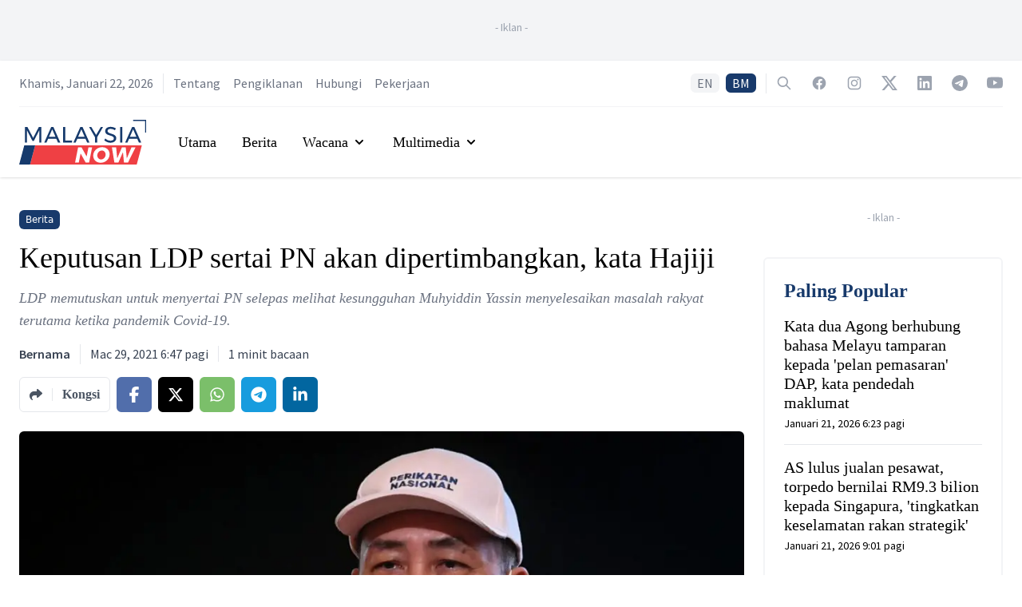

--- FILE ---
content_type: text/html; charset=utf-8
request_url: https://www.malaysianow.com/my/news/2021/03/29/keputusan-ldp-sertai-pn-akan-dipertimbangkan-kata-hajiji
body_size: 16811
content:
<!DOCTYPE html><html dir="ltr" lang="my"><head><meta name="viewport" content="width=device-width"/><meta charSet="utf-8"/><meta property="og:site_name" content="MalaysiaNow"/><meta property="apple-mobile-web-app-title" content="MalaysiaNow"/><meta property="fb:pages" content="103701471450535"/><title>Keputusan LDP sertai PN akan dipertimbangkan, kata Hajiji | MalaysiaNow</title><meta name="robots" content="index,follow,max-image-preview:large"/><meta name="description" content="LDP memutuskan untuk menyertai PN selepas melihat kesungguhan Muhyiddin Yassin menyelesaikan masalah rakyat terutama ketika pandemik Covid-19."/><meta name="twitter:card" content="summary_large_image"/><meta name="twitter:site" content="@mnownews"/><meta name="twitter:creator" content="@mnownews"/><meta property="fb:app_id" content="3276813815768679"/><meta property="og:title" content="Keputusan LDP sertai PN akan dipertimbangkan, kata Hajiji | MalaysiaNow"/><meta property="og:description" content="LDP memutuskan untuk menyertai PN selepas melihat kesungguhan Muhyiddin Yassin menyelesaikan masalah rakyat terutama ketika pandemik Covid-19."/><meta property="og:url" content="https://www.malaysianow.com/my/news/2021/03/29/keputusan-ldp-sertai-pn-akan-dipertimbangkan-kata-hajiji"/><meta property="og:type" content="article"/><meta property="article:published_time" content="2021-03-29T06:47:17Z"/><meta property="article:modified_time" content="2021-03-29T06:47:17Z"/><meta property="article:author" content="https://www.malaysianow.com/my/author/bernama"/><meta property="article:section" content="News"/><meta property="article:tag" content="Sabah"/><meta property="article:tag" content="Bersatu"/><meta property="article:tag" content="Perikatan Nasi"/><meta property="og:image" content="https://media.malaysianow.com/wp-content/uploads/2021/03/29144445/hajiji-noor-bernama-1024x848-1.jpg"/><meta property="og:image:alt" content="hajiji-noor-bernama-1024x848"/><meta property="og:image:width" content="1024"/><meta property="og:image:height" content="848"/><meta property="og:locale" content="ms_MY"/><link rel="canonical" href="https://www.malaysianow.com/my/news/2021/03/29/keputusan-ldp-sertai-pn-akan-dipertimbangkan-kata-hajiji"/><meta property="article:publisher" content="https://www.facebook.com/MNowNews"/><link rel="icon" href="https://www.malaysianow.com/favicon.ico"/><link rel="apple-touch-icon" href="https://media.malaysianow.com/wp-content/uploads/2020/08/27212159/mnow-76.png" sizes="76x76"/><link rel="apple-touch-icon" href="https://media.malaysianow.com/wp-content/uploads/2020/08/27212202/mnow-120.png" sizes="120x120"/><link rel="apple-touch-icon" href="https://media.malaysianow.com/wp-content/uploads/2020/08/27212204/mnow-152.png" sizes="152x152"/><link rel="apple-touch-icon" href="https://media.malaysianow.com/wp-content/uploads/2020/08/27212200/mnow-114.png" sizes="114x114"/><link rel="apple-touch-icon" href="https://media.malaysianow.com/wp-content/uploads/2020/08/27212203/mnow-144.png" sizes="144x144"/><link rel="manifest" href="/manifest.json"/><link rel="dns-prefetch" href="//www.malaysianow.com"/><script type="application/ld+json">{"@context":"https://schema.org","@type":"NewsArticle","@id":"https://www.malaysianow.com/my/news/2021/03/29/keputusan-ldp-sertai-pn-akan-dipertimbangkan-kata-hajiji","headline":"Keputusan LDP sertai PN akan dipertimbangkan, kata Hajiji","keywords":"Sabah, Bersatu, Perikatan Nasi","description":"LDP memutuskan untuk menyertai PN selepas melihat kesungguhan Muhyiddin Yassin menyelesaikan masalah rakyat terutama ketika pandemik Covid-19.","mainEntityOfPage":{"@type":"WebPage","@id":"https://www.malaysianow.com/my/news/2021/03/29/keputusan-ldp-sertai-pn-akan-dipertimbangkan-kata-hajiji"},"image":["https://media.malaysianow.com/wp-content/uploads/2021/03/29144445/hajiji-noor-bernama-1024x848-1.jpg"],"articleSection":"News","dateCreated":"2021-03-29T06:47:17Z","datePublished":"2021-03-29T06:47:17Z","dateModified":"2021-03-29T06:47:17Z","author":[{"@type":"Person","name":"Bernama"}],"publisher":{"@type":"Organization","name":"MalaysiaNow","logo":{"@type":"ImageObject","url":"https://media.malaysianow.com/wp-content/uploads/2020/08/30173619/g-logo.png"}},"articleBody":"&lt;div class=&quot;modal-header&quot;&gt;&lt;div&gt;Keputusan Parti Liberal Demokratik (LDP) untuk menyertai Perikatan Nasional (PN) akan dipertimbangkan sebaiknya, kata Pengerusi PN Sabah Hajiji Noor.&lt;/div&gt;&lt;div&gt;&lt;/div&gt;&lt;/div&gt;&lt;div class=&quot;modal-body text-justify &quot;&gt;&lt;div id=&quot;dv_story&quot;&gt;&lt;div class=&quot;p-xs&quot;&gt;&lt;p&gt;Ketua menteri Sabah itu berkata apa yang paling penting sekarang adalah untuk PN serta Gabungan Rakyat Sabah (GRS) menyatukan rakyat melalui parti yang menerima perjuangan gabungan berkenaan.&lt;/p&gt;&lt;p&gt;“Jadi kita terbuka dengan cadangan itu (LDP menyertai PN)…sudah tentu kita akan pertimbangkan apabila tiba masanya nanti,” kata kepada pemberita selepas merasmikan Hala Tuju Sabah Maju Jaya (SMJ) hari ini.&lt;/p&gt;&lt;p&gt;Beliau berkata demikian bagi mengulas kenyataan LDP semalam yang menyatakan Majlis Tertinggi parti berkenaan telah meluluskan usul untuk parti tempatan Sabah itu menyertai PN.&lt;/p&gt;&lt;p&gt;Presiden LDP Chin Su Phin dilaporkan berkata parti itu membuat keputusan tersebut selepas melihat kesungguhan PN yang diterajui Perdana Menteri Muhyiddin Yassin menyelesaikan masalah rakyat terutama ketika berdepan cabaran Covid-19 ketika ini.&lt;/p&gt;&lt;p&gt;LDP, ditubuhkan pada 1989, sebelum ini merupakan parti komponen Barisan Nasional (BN) sebelum bertindak keluar selepas daripada gabungan itu selepas Pilihan Raya Umum Ke-14 (PRU14) pada 2018 dan bekas presiden parti itu, Chong Kah Kiat merupakan ketua menteri Sabah yang ke-13 dari 2001 hingga 2003.&lt;/p&gt;&lt;/div&gt;&lt;/div&gt;&lt;/div&gt;"}</script><script type="application/ld+json">{"@context":"https://schema.org","@type":"Organization","@id":"https://www.malaysianow.com/#organization","logo":"https://media.malaysianow.com/wp-content/uploads/2020/08/30173619/g-logo.png","legalName":"MNow Media Sdn Bhd","name":"MalaysiaNow","email":"editor@malaysianow.com","contactPoint":[{"telephone":"+60379323811","contactType":"customer service","url":"https://www.malaysianow.com/contact-us/","availableLanguage":["English","Malay"]}],"sameAs":["https://www.facebook.com/MNowNews/","https://www.instagram.com/MNowNews/","https://www.linkedin.com/company/malaysianow/","https://twitter.com/MNowNews/","https://www.youtube.com/channel/UC315KbRo_fiQ9fbaVUhEK0Q","https://t.me/malaysianow","https://www.tiktok.com/@malaysianow"],"url":"https://www.malaysianow.com/","address":{"@type":"PostalAddress","streetAddress":"A18-08, Pinnacle PJ, Lorong Utara C","addressLocality":"Petaling Jaya","addressRegion":"Selangor","postalCode":"46200","addressCountry":"Malaysia"}}</script><script type="application/ld+json">{"@context":"https://schema.org","@type":"WebPage","@id":"https://www.malaysianow.com/my/news/2021/03/29/keputusan-ldp-sertai-pn-akan-dipertimbangkan-kata-hajiji","description":"News, views and insights into Malaysian current affairs."}</script><link rel="preload" as="image" imagesrcset="/_next/image?url=https%3A%2F%2Fmedia.malaysianow.com%2Fwp-content%2Fuploads%2F2021%2F03%2F29144445%2Fhajiji-noor-bernama-1024x848-1.jpg&amp;w=640&amp;q=75 640w, /_next/image?url=https%3A%2F%2Fmedia.malaysianow.com%2Fwp-content%2Fuploads%2F2021%2F03%2F29144445%2Fhajiji-noor-bernama-1024x848-1.jpg&amp;w=750&amp;q=75 750w, /_next/image?url=https%3A%2F%2Fmedia.malaysianow.com%2Fwp-content%2Fuploads%2F2021%2F03%2F29144445%2Fhajiji-noor-bernama-1024x848-1.jpg&amp;w=828&amp;q=75 828w, /_next/image?url=https%3A%2F%2Fmedia.malaysianow.com%2Fwp-content%2Fuploads%2F2021%2F03%2F29144445%2Fhajiji-noor-bernama-1024x848-1.jpg&amp;w=1080&amp;q=75 1080w, /_next/image?url=https%3A%2F%2Fmedia.malaysianow.com%2Fwp-content%2Fuploads%2F2021%2F03%2F29144445%2Fhajiji-noor-bernama-1024x848-1.jpg&amp;w=1200&amp;q=75 1200w, /_next/image?url=https%3A%2F%2Fmedia.malaysianow.com%2Fwp-content%2Fuploads%2F2021%2F03%2F29144445%2Fhajiji-noor-bernama-1024x848-1.jpg&amp;w=1920&amp;q=75 1920w, /_next/image?url=https%3A%2F%2Fmedia.malaysianow.com%2Fwp-content%2Fuploads%2F2021%2F03%2F29144445%2Fhajiji-noor-bernama-1024x848-1.jpg&amp;w=2048&amp;q=75 2048w, /_next/image?url=https%3A%2F%2Fmedia.malaysianow.com%2Fwp-content%2Fuploads%2F2021%2F03%2F29144445%2Fhajiji-noor-bernama-1024x848-1.jpg&amp;w=3840&amp;q=75 3840w" imagesizes="100vw"/><meta name="next-head-count" content="42"/><link rel="preconnect" href="https://fonts.googleapis.com"/><link rel="preconnect" href="https://fonts.gstatic.com" crossorigin="true"/><script async="" src="https://www.googletagmanager.com/gtag/js?id=G-G04R3RHQ1B"></script><script>
                                window.dataLayer = window.dataLayer || [];
                                function gtag(){dataLayer.push(arguments);}
                                gtag('js', new Date());
                                gtag('config', 'G-G04R3RHQ1B', {
                                    page_path: window.location.pathname,
                                });
                            </script><script data-ad-client="ca-pub-3590853924723071" async="" src="https://pagead2.googlesyndication.com/pagead/js/adsbygoogle.js" type="text/javascript"></script><script async="" src="https://securepubads.g.doubleclick.net/tag/js/gpt.js"></script><script>
                                        var googletag = googletag || {};
                                        googletag.cmd = googletag.cmd || [];
                                    </script><style>
    .marquee {
        padding-left: 16px;
    }

    .SRLElementWrapper img {
        border-radius: 0.375rem;
    }
</style><link rel="preconnect" href="https://fonts.gstatic.com" crossorigin /><link rel="preload" href="/_next/static/css/bfb92231efdc4d9d.css" as="style"/><link rel="stylesheet" href="/_next/static/css/bfb92231efdc4d9d.css" data-n-g=""/><noscript data-n-css=""></noscript><script defer="" nomodule="" src="/_next/static/chunks/polyfills-5cd94c89d3acac5f.js"></script><script src="/_next/static/chunks/webpack-aea459e9179c1136.js" defer=""></script><script src="/_next/static/chunks/framework-dc961b6aa6a4810b.js" defer=""></script><script src="/_next/static/chunks/main-64c9c2749e489db9.js" defer=""></script><script src="/_next/static/chunks/pages/_app-b591982e9a609e6c.js" defer=""></script><script src="/_next/static/chunks/75fc9c18-8c63cdd1108da67e.js" defer=""></script><script src="/_next/static/chunks/41155975-d322a460bd4644b8.js" defer=""></script><script src="/_next/static/chunks/295-6fad10293c080649.js" defer=""></script><script src="/_next/static/chunks/1295-00016bdbb20cd46c.js" defer=""></script><script src="/_next/static/chunks/2360-17e08d1879f611c7.js" defer=""></script><script src="/_next/static/chunks/342-e5804908c1fba7c7.js" defer=""></script><script src="/_next/static/chunks/pages/%5Bsection%5D/%5Byear%5D/%5Bmonth%5D/%5Bday%5D/%5Bslug%5D-aadf6d858e1532cf.js" defer=""></script><script src="/_next/static/Y6NTKCafzVPFZbFYics5w/_buildManifest.js" defer=""></script><script src="/_next/static/Y6NTKCafzVPFZbFYics5w/_ssgManifest.js" defer=""></script><script src="/_next/static/Y6NTKCafzVPFZbFYics5w/_middlewareManifest.js" defer=""></script><style data-href="https://fonts.googleapis.com/css2?family=Source+Sans+Pro:ital,wght@0,200;0,300;0,400;0,600;0,700;0,900;1,200;1,300;1,400;1,600;1,700;1,900&display=swap">@font-face{font-family:'Source Sans Pro';font-style:italic;font-weight:200;font-display:swap;src:url(https://fonts.gstatic.com/s/sourcesanspro/v22/6xKwdSBYKcSV-LCoeQqfX1RYOo3qPZYokRdo.woff) format('woff')}@font-face{font-family:'Source Sans Pro';font-style:italic;font-weight:300;font-display:swap;src:url(https://fonts.gstatic.com/s/sourcesanspro/v22/6xKwdSBYKcSV-LCoeQqfX1RYOo3qPZZMkhdo.woff) format('woff')}@font-face{font-family:'Source Sans Pro';font-style:italic;font-weight:400;font-display:swap;src:url(https://fonts.gstatic.com/s/sourcesanspro/v22/6xK1dSBYKcSV-LCoeQqfX1RYOo3qPa7j.woff) format('woff')}@font-face{font-family:'Source Sans Pro';font-style:italic;font-weight:600;font-display:swap;src:url(https://fonts.gstatic.com/s/sourcesanspro/v22/6xKwdSBYKcSV-LCoeQqfX1RYOo3qPZY4lBdo.woff) format('woff')}@font-face{font-family:'Source Sans Pro';font-style:italic;font-weight:700;font-display:swap;src:url(https://fonts.gstatic.com/s/sourcesanspro/v22/6xKwdSBYKcSV-LCoeQqfX1RYOo3qPZZclRdo.woff) format('woff')}@font-face{font-family:'Source Sans Pro';font-style:italic;font-weight:900;font-display:swap;src:url(https://fonts.gstatic.com/s/sourcesanspro/v22/6xKwdSBYKcSV-LCoeQqfX1RYOo3qPZZklxdo.woff) format('woff')}@font-face{font-family:'Source Sans Pro';font-style:normal;font-weight:200;font-display:swap;src:url(https://fonts.gstatic.com/s/sourcesanspro/v22/6xKydSBYKcSV-LCoeQqfX1RYOo3i94_Akw.woff) format('woff')}@font-face{font-family:'Source Sans Pro';font-style:normal;font-weight:300;font-display:swap;src:url(https://fonts.gstatic.com/s/sourcesanspro/v22/6xKydSBYKcSV-LCoeQqfX1RYOo3ik4zAkw.woff) format('woff')}@font-face{font-family:'Source Sans Pro';font-style:normal;font-weight:400;font-display:swap;src:url(https://fonts.gstatic.com/s/sourcesanspro/v22/6xK3dSBYKcSV-LCoeQqfX1RYOo3aPA.woff) format('woff')}@font-face{font-family:'Source Sans Pro';font-style:normal;font-weight:600;font-display:swap;src:url(https://fonts.gstatic.com/s/sourcesanspro/v22/6xKydSBYKcSV-LCoeQqfX1RYOo3i54rAkw.woff) format('woff')}@font-face{font-family:'Source Sans Pro';font-style:normal;font-weight:700;font-display:swap;src:url(https://fonts.gstatic.com/s/sourcesanspro/v22/6xKydSBYKcSV-LCoeQqfX1RYOo3ig4vAkw.woff) format('woff')}@font-face{font-family:'Source Sans Pro';font-style:normal;font-weight:900;font-display:swap;src:url(https://fonts.gstatic.com/s/sourcesanspro/v22/6xKydSBYKcSV-LCoeQqfX1RYOo3iu4nAkw.woff) format('woff')}@font-face{font-family:'Source Sans Pro';font-style:italic;font-weight:200;font-display:swap;src:url(https://fonts.gstatic.com/s/sourcesanspro/v22/6xKwdSBYKcSV-LCoeQqfX1RYOo3qPZYokSdh18S0xR41YDw.woff2) format('woff2');unicode-range:U+0460-052F,U+1C80-1C8A,U+20B4,U+2DE0-2DFF,U+A640-A69F,U+FE2E-FE2F}@font-face{font-family:'Source Sans Pro';font-style:italic;font-weight:200;font-display:swap;src:url(https://fonts.gstatic.com/s/sourcesanspro/v22/6xKwdSBYKcSV-LCoeQqfX1RYOo3qPZYokSdo18S0xR41YDw.woff2) format('woff2');unicode-range:U+0301,U+0400-045F,U+0490-0491,U+04B0-04B1,U+2116}@font-face{font-family:'Source Sans Pro';font-style:italic;font-weight:200;font-display:swap;src:url(https://fonts.gstatic.com/s/sourcesanspro/v22/6xKwdSBYKcSV-LCoeQqfX1RYOo3qPZYokSdg18S0xR41YDw.woff2) format('woff2');unicode-range:U+1F00-1FFF}@font-face{font-family:'Source Sans Pro';font-style:italic;font-weight:200;font-display:swap;src:url(https://fonts.gstatic.com/s/sourcesanspro/v22/6xKwdSBYKcSV-LCoeQqfX1RYOo3qPZYokSdv18S0xR41YDw.woff2) format('woff2');unicode-range:U+0370-0377,U+037A-037F,U+0384-038A,U+038C,U+038E-03A1,U+03A3-03FF}@font-face{font-family:'Source Sans Pro';font-style:italic;font-weight:200;font-display:swap;src:url(https://fonts.gstatic.com/s/sourcesanspro/v22/6xKwdSBYKcSV-LCoeQqfX1RYOo3qPZYokSdj18S0xR41YDw.woff2) format('woff2');unicode-range:U+0102-0103,U+0110-0111,U+0128-0129,U+0168-0169,U+01A0-01A1,U+01AF-01B0,U+0300-0301,U+0303-0304,U+0308-0309,U+0323,U+0329,U+1EA0-1EF9,U+20AB}@font-face{font-family:'Source Sans Pro';font-style:italic;font-weight:200;font-display:swap;src:url(https://fonts.gstatic.com/s/sourcesanspro/v22/6xKwdSBYKcSV-LCoeQqfX1RYOo3qPZYokSdi18S0xR41YDw.woff2) format('woff2');unicode-range:U+0100-02BA,U+02BD-02C5,U+02C7-02CC,U+02CE-02D7,U+02DD-02FF,U+0304,U+0308,U+0329,U+1D00-1DBF,U+1E00-1E9F,U+1EF2-1EFF,U+2020,U+20A0-20AB,U+20AD-20C0,U+2113,U+2C60-2C7F,U+A720-A7FF}@font-face{font-family:'Source Sans Pro';font-style:italic;font-weight:200;font-display:swap;src:url(https://fonts.gstatic.com/s/sourcesanspro/v22/6xKwdSBYKcSV-LCoeQqfX1RYOo3qPZYokSds18S0xR41.woff2) format('woff2');unicode-range:U+0000-00FF,U+0131,U+0152-0153,U+02BB-02BC,U+02C6,U+02DA,U+02DC,U+0304,U+0308,U+0329,U+2000-206F,U+20AC,U+2122,U+2191,U+2193,U+2212,U+2215,U+FEFF,U+FFFD}@font-face{font-family:'Source Sans Pro';font-style:italic;font-weight:300;font-display:swap;src:url(https://fonts.gstatic.com/s/sourcesanspro/v22/6xKwdSBYKcSV-LCoeQqfX1RYOo3qPZZMkidh18S0xR41YDw.woff2) format('woff2');unicode-range:U+0460-052F,U+1C80-1C8A,U+20B4,U+2DE0-2DFF,U+A640-A69F,U+FE2E-FE2F}@font-face{font-family:'Source Sans Pro';font-style:italic;font-weight:300;font-display:swap;src:url(https://fonts.gstatic.com/s/sourcesanspro/v22/6xKwdSBYKcSV-LCoeQqfX1RYOo3qPZZMkido18S0xR41YDw.woff2) format('woff2');unicode-range:U+0301,U+0400-045F,U+0490-0491,U+04B0-04B1,U+2116}@font-face{font-family:'Source Sans Pro';font-style:italic;font-weight:300;font-display:swap;src:url(https://fonts.gstatic.com/s/sourcesanspro/v22/6xKwdSBYKcSV-LCoeQqfX1RYOo3qPZZMkidg18S0xR41YDw.woff2) format('woff2');unicode-range:U+1F00-1FFF}@font-face{font-family:'Source Sans Pro';font-style:italic;font-weight:300;font-display:swap;src:url(https://fonts.gstatic.com/s/sourcesanspro/v22/6xKwdSBYKcSV-LCoeQqfX1RYOo3qPZZMkidv18S0xR41YDw.woff2) format('woff2');unicode-range:U+0370-0377,U+037A-037F,U+0384-038A,U+038C,U+038E-03A1,U+03A3-03FF}@font-face{font-family:'Source Sans Pro';font-style:italic;font-weight:300;font-display:swap;src:url(https://fonts.gstatic.com/s/sourcesanspro/v22/6xKwdSBYKcSV-LCoeQqfX1RYOo3qPZZMkidj18S0xR41YDw.woff2) format('woff2');unicode-range:U+0102-0103,U+0110-0111,U+0128-0129,U+0168-0169,U+01A0-01A1,U+01AF-01B0,U+0300-0301,U+0303-0304,U+0308-0309,U+0323,U+0329,U+1EA0-1EF9,U+20AB}@font-face{font-family:'Source Sans Pro';font-style:italic;font-weight:300;font-display:swap;src:url(https://fonts.gstatic.com/s/sourcesanspro/v22/6xKwdSBYKcSV-LCoeQqfX1RYOo3qPZZMkidi18S0xR41YDw.woff2) format('woff2');unicode-range:U+0100-02BA,U+02BD-02C5,U+02C7-02CC,U+02CE-02D7,U+02DD-02FF,U+0304,U+0308,U+0329,U+1D00-1DBF,U+1E00-1E9F,U+1EF2-1EFF,U+2020,U+20A0-20AB,U+20AD-20C0,U+2113,U+2C60-2C7F,U+A720-A7FF}@font-face{font-family:'Source Sans Pro';font-style:italic;font-weight:300;font-display:swap;src:url(https://fonts.gstatic.com/s/sourcesanspro/v22/6xKwdSBYKcSV-LCoeQqfX1RYOo3qPZZMkids18S0xR41.woff2) format('woff2');unicode-range:U+0000-00FF,U+0131,U+0152-0153,U+02BB-02BC,U+02C6,U+02DA,U+02DC,U+0304,U+0308,U+0329,U+2000-206F,U+20AC,U+2122,U+2191,U+2193,U+2212,U+2215,U+FEFF,U+FFFD}@font-face{font-family:'Source Sans Pro';font-style:italic;font-weight:400;font-display:swap;src:url(https://fonts.gstatic.com/s/sourcesanspro/v22/6xK1dSBYKcSV-LCoeQqfX1RYOo3qPZ7qsDJB9cme_xc.woff2) format('woff2');unicode-range:U+0460-052F,U+1C80-1C8A,U+20B4,U+2DE0-2DFF,U+A640-A69F,U+FE2E-FE2F}@font-face{font-family:'Source Sans Pro';font-style:italic;font-weight:400;font-display:swap;src:url(https://fonts.gstatic.com/s/sourcesanspro/v22/6xK1dSBYKcSV-LCoeQqfX1RYOo3qPZ7jsDJB9cme_xc.woff2) format('woff2');unicode-range:U+0301,U+0400-045F,U+0490-0491,U+04B0-04B1,U+2116}@font-face{font-family:'Source Sans Pro';font-style:italic;font-weight:400;font-display:swap;src:url(https://fonts.gstatic.com/s/sourcesanspro/v22/6xK1dSBYKcSV-LCoeQqfX1RYOo3qPZ7rsDJB9cme_xc.woff2) format('woff2');unicode-range:U+1F00-1FFF}@font-face{font-family:'Source Sans Pro';font-style:italic;font-weight:400;font-display:swap;src:url(https://fonts.gstatic.com/s/sourcesanspro/v22/6xK1dSBYKcSV-LCoeQqfX1RYOo3qPZ7ksDJB9cme_xc.woff2) format('woff2');unicode-range:U+0370-0377,U+037A-037F,U+0384-038A,U+038C,U+038E-03A1,U+03A3-03FF}@font-face{font-family:'Source Sans Pro';font-style:italic;font-weight:400;font-display:swap;src:url(https://fonts.gstatic.com/s/sourcesanspro/v22/6xK1dSBYKcSV-LCoeQqfX1RYOo3qPZ7osDJB9cme_xc.woff2) format('woff2');unicode-range:U+0102-0103,U+0110-0111,U+0128-0129,U+0168-0169,U+01A0-01A1,U+01AF-01B0,U+0300-0301,U+0303-0304,U+0308-0309,U+0323,U+0329,U+1EA0-1EF9,U+20AB}@font-face{font-family:'Source Sans Pro';font-style:italic;font-weight:400;font-display:swap;src:url(https://fonts.gstatic.com/s/sourcesanspro/v22/6xK1dSBYKcSV-LCoeQqfX1RYOo3qPZ7psDJB9cme_xc.woff2) format('woff2');unicode-range:U+0100-02BA,U+02BD-02C5,U+02C7-02CC,U+02CE-02D7,U+02DD-02FF,U+0304,U+0308,U+0329,U+1D00-1DBF,U+1E00-1E9F,U+1EF2-1EFF,U+2020,U+20A0-20AB,U+20AD-20C0,U+2113,U+2C60-2C7F,U+A720-A7FF}@font-face{font-family:'Source Sans Pro';font-style:italic;font-weight:400;font-display:swap;src:url(https://fonts.gstatic.com/s/sourcesanspro/v22/6xK1dSBYKcSV-LCoeQqfX1RYOo3qPZ7nsDJB9cme.woff2) format('woff2');unicode-range:U+0000-00FF,U+0131,U+0152-0153,U+02BB-02BC,U+02C6,U+02DA,U+02DC,U+0304,U+0308,U+0329,U+2000-206F,U+20AC,U+2122,U+2191,U+2193,U+2212,U+2215,U+FEFF,U+FFFD}@font-face{font-family:'Source Sans Pro';font-style:italic;font-weight:600;font-display:swap;src:url(https://fonts.gstatic.com/s/sourcesanspro/v22/6xKwdSBYKcSV-LCoeQqfX1RYOo3qPZY4lCdh18S0xR41YDw.woff2) format('woff2');unicode-range:U+0460-052F,U+1C80-1C8A,U+20B4,U+2DE0-2DFF,U+A640-A69F,U+FE2E-FE2F}@font-face{font-family:'Source Sans Pro';font-style:italic;font-weight:600;font-display:swap;src:url(https://fonts.gstatic.com/s/sourcesanspro/v22/6xKwdSBYKcSV-LCoeQqfX1RYOo3qPZY4lCdo18S0xR41YDw.woff2) format('woff2');unicode-range:U+0301,U+0400-045F,U+0490-0491,U+04B0-04B1,U+2116}@font-face{font-family:'Source Sans Pro';font-style:italic;font-weight:600;font-display:swap;src:url(https://fonts.gstatic.com/s/sourcesanspro/v22/6xKwdSBYKcSV-LCoeQqfX1RYOo3qPZY4lCdg18S0xR41YDw.woff2) format('woff2');unicode-range:U+1F00-1FFF}@font-face{font-family:'Source Sans Pro';font-style:italic;font-weight:600;font-display:swap;src:url(https://fonts.gstatic.com/s/sourcesanspro/v22/6xKwdSBYKcSV-LCoeQqfX1RYOo3qPZY4lCdv18S0xR41YDw.woff2) format('woff2');unicode-range:U+0370-0377,U+037A-037F,U+0384-038A,U+038C,U+038E-03A1,U+03A3-03FF}@font-face{font-family:'Source Sans Pro';font-style:italic;font-weight:600;font-display:swap;src:url(https://fonts.gstatic.com/s/sourcesanspro/v22/6xKwdSBYKcSV-LCoeQqfX1RYOo3qPZY4lCdj18S0xR41YDw.woff2) format('woff2');unicode-range:U+0102-0103,U+0110-0111,U+0128-0129,U+0168-0169,U+01A0-01A1,U+01AF-01B0,U+0300-0301,U+0303-0304,U+0308-0309,U+0323,U+0329,U+1EA0-1EF9,U+20AB}@font-face{font-family:'Source Sans Pro';font-style:italic;font-weight:600;font-display:swap;src:url(https://fonts.gstatic.com/s/sourcesanspro/v22/6xKwdSBYKcSV-LCoeQqfX1RYOo3qPZY4lCdi18S0xR41YDw.woff2) format('woff2');unicode-range:U+0100-02BA,U+02BD-02C5,U+02C7-02CC,U+02CE-02D7,U+02DD-02FF,U+0304,U+0308,U+0329,U+1D00-1DBF,U+1E00-1E9F,U+1EF2-1EFF,U+2020,U+20A0-20AB,U+20AD-20C0,U+2113,U+2C60-2C7F,U+A720-A7FF}@font-face{font-family:'Source Sans Pro';font-style:italic;font-weight:600;font-display:swap;src:url(https://fonts.gstatic.com/s/sourcesanspro/v22/6xKwdSBYKcSV-LCoeQqfX1RYOo3qPZY4lCds18S0xR41.woff2) format('woff2');unicode-range:U+0000-00FF,U+0131,U+0152-0153,U+02BB-02BC,U+02C6,U+02DA,U+02DC,U+0304,U+0308,U+0329,U+2000-206F,U+20AC,U+2122,U+2191,U+2193,U+2212,U+2215,U+FEFF,U+FFFD}@font-face{font-family:'Source Sans Pro';font-style:italic;font-weight:700;font-display:swap;src:url(https://fonts.gstatic.com/s/sourcesanspro/v22/6xKwdSBYKcSV-LCoeQqfX1RYOo3qPZZclSdh18S0xR41YDw.woff2) format('woff2');unicode-range:U+0460-052F,U+1C80-1C8A,U+20B4,U+2DE0-2DFF,U+A640-A69F,U+FE2E-FE2F}@font-face{font-family:'Source Sans Pro';font-style:italic;font-weight:700;font-display:swap;src:url(https://fonts.gstatic.com/s/sourcesanspro/v22/6xKwdSBYKcSV-LCoeQqfX1RYOo3qPZZclSdo18S0xR41YDw.woff2) format('woff2');unicode-range:U+0301,U+0400-045F,U+0490-0491,U+04B0-04B1,U+2116}@font-face{font-family:'Source Sans Pro';font-style:italic;font-weight:700;font-display:swap;src:url(https://fonts.gstatic.com/s/sourcesanspro/v22/6xKwdSBYKcSV-LCoeQqfX1RYOo3qPZZclSdg18S0xR41YDw.woff2) format('woff2');unicode-range:U+1F00-1FFF}@font-face{font-family:'Source Sans Pro';font-style:italic;font-weight:700;font-display:swap;src:url(https://fonts.gstatic.com/s/sourcesanspro/v22/6xKwdSBYKcSV-LCoeQqfX1RYOo3qPZZclSdv18S0xR41YDw.woff2) format('woff2');unicode-range:U+0370-0377,U+037A-037F,U+0384-038A,U+038C,U+038E-03A1,U+03A3-03FF}@font-face{font-family:'Source Sans Pro';font-style:italic;font-weight:700;font-display:swap;src:url(https://fonts.gstatic.com/s/sourcesanspro/v22/6xKwdSBYKcSV-LCoeQqfX1RYOo3qPZZclSdj18S0xR41YDw.woff2) format('woff2');unicode-range:U+0102-0103,U+0110-0111,U+0128-0129,U+0168-0169,U+01A0-01A1,U+01AF-01B0,U+0300-0301,U+0303-0304,U+0308-0309,U+0323,U+0329,U+1EA0-1EF9,U+20AB}@font-face{font-family:'Source Sans Pro';font-style:italic;font-weight:700;font-display:swap;src:url(https://fonts.gstatic.com/s/sourcesanspro/v22/6xKwdSBYKcSV-LCoeQqfX1RYOo3qPZZclSdi18S0xR41YDw.woff2) format('woff2');unicode-range:U+0100-02BA,U+02BD-02C5,U+02C7-02CC,U+02CE-02D7,U+02DD-02FF,U+0304,U+0308,U+0329,U+1D00-1DBF,U+1E00-1E9F,U+1EF2-1EFF,U+2020,U+20A0-20AB,U+20AD-20C0,U+2113,U+2C60-2C7F,U+A720-A7FF}@font-face{font-family:'Source Sans Pro';font-style:italic;font-weight:700;font-display:swap;src:url(https://fonts.gstatic.com/s/sourcesanspro/v22/6xKwdSBYKcSV-LCoeQqfX1RYOo3qPZZclSds18S0xR41.woff2) format('woff2');unicode-range:U+0000-00FF,U+0131,U+0152-0153,U+02BB-02BC,U+02C6,U+02DA,U+02DC,U+0304,U+0308,U+0329,U+2000-206F,U+20AC,U+2122,U+2191,U+2193,U+2212,U+2215,U+FEFF,U+FFFD}@font-face{font-family:'Source Sans Pro';font-style:italic;font-weight:900;font-display:swap;src:url(https://fonts.gstatic.com/s/sourcesanspro/v22/6xKwdSBYKcSV-LCoeQqfX1RYOo3qPZZklydh18S0xR41YDw.woff2) format('woff2');unicode-range:U+0460-052F,U+1C80-1C8A,U+20B4,U+2DE0-2DFF,U+A640-A69F,U+FE2E-FE2F}@font-face{font-family:'Source Sans Pro';font-style:italic;font-weight:900;font-display:swap;src:url(https://fonts.gstatic.com/s/sourcesanspro/v22/6xKwdSBYKcSV-LCoeQqfX1RYOo3qPZZklydo18S0xR41YDw.woff2) format('woff2');unicode-range:U+0301,U+0400-045F,U+0490-0491,U+04B0-04B1,U+2116}@font-face{font-family:'Source Sans Pro';font-style:italic;font-weight:900;font-display:swap;src:url(https://fonts.gstatic.com/s/sourcesanspro/v22/6xKwdSBYKcSV-LCoeQqfX1RYOo3qPZZklydg18S0xR41YDw.woff2) format('woff2');unicode-range:U+1F00-1FFF}@font-face{font-family:'Source Sans Pro';font-style:italic;font-weight:900;font-display:swap;src:url(https://fonts.gstatic.com/s/sourcesanspro/v22/6xKwdSBYKcSV-LCoeQqfX1RYOo3qPZZklydv18S0xR41YDw.woff2) format('woff2');unicode-range:U+0370-0377,U+037A-037F,U+0384-038A,U+038C,U+038E-03A1,U+03A3-03FF}@font-face{font-family:'Source Sans Pro';font-style:italic;font-weight:900;font-display:swap;src:url(https://fonts.gstatic.com/s/sourcesanspro/v22/6xKwdSBYKcSV-LCoeQqfX1RYOo3qPZZklydj18S0xR41YDw.woff2) format('woff2');unicode-range:U+0102-0103,U+0110-0111,U+0128-0129,U+0168-0169,U+01A0-01A1,U+01AF-01B0,U+0300-0301,U+0303-0304,U+0308-0309,U+0323,U+0329,U+1EA0-1EF9,U+20AB}@font-face{font-family:'Source Sans Pro';font-style:italic;font-weight:900;font-display:swap;src:url(https://fonts.gstatic.com/s/sourcesanspro/v22/6xKwdSBYKcSV-LCoeQqfX1RYOo3qPZZklydi18S0xR41YDw.woff2) format('woff2');unicode-range:U+0100-02BA,U+02BD-02C5,U+02C7-02CC,U+02CE-02D7,U+02DD-02FF,U+0304,U+0308,U+0329,U+1D00-1DBF,U+1E00-1E9F,U+1EF2-1EFF,U+2020,U+20A0-20AB,U+20AD-20C0,U+2113,U+2C60-2C7F,U+A720-A7FF}@font-face{font-family:'Source Sans Pro';font-style:italic;font-weight:900;font-display:swap;src:url(https://fonts.gstatic.com/s/sourcesanspro/v22/6xKwdSBYKcSV-LCoeQqfX1RYOo3qPZZklyds18S0xR41.woff2) format('woff2');unicode-range:U+0000-00FF,U+0131,U+0152-0153,U+02BB-02BC,U+02C6,U+02DA,U+02DC,U+0304,U+0308,U+0329,U+2000-206F,U+20AC,U+2122,U+2191,U+2193,U+2212,U+2215,U+FEFF,U+FFFD}@font-face{font-family:'Source Sans Pro';font-style:normal;font-weight:200;font-display:swap;src:url(https://fonts.gstatic.com/s/sourcesanspro/v22/6xKydSBYKcSV-LCoeQqfX1RYOo3i94_wmhdu3cOWxy40.woff2) format('woff2');unicode-range:U+0460-052F,U+1C80-1C8A,U+20B4,U+2DE0-2DFF,U+A640-A69F,U+FE2E-FE2F}@font-face{font-family:'Source Sans Pro';font-style:normal;font-weight:200;font-display:swap;src:url(https://fonts.gstatic.com/s/sourcesanspro/v22/6xKydSBYKcSV-LCoeQqfX1RYOo3i94_wkxdu3cOWxy40.woff2) format('woff2');unicode-range:U+0301,U+0400-045F,U+0490-0491,U+04B0-04B1,U+2116}@font-face{font-family:'Source Sans Pro';font-style:normal;font-weight:200;font-display:swap;src:url(https://fonts.gstatic.com/s/sourcesanspro/v22/6xKydSBYKcSV-LCoeQqfX1RYOo3i94_wmxdu3cOWxy40.woff2) format('woff2');unicode-range:U+1F00-1FFF}@font-face{font-family:'Source Sans Pro';font-style:normal;font-weight:200;font-display:swap;src:url(https://fonts.gstatic.com/s/sourcesanspro/v22/6xKydSBYKcSV-LCoeQqfX1RYOo3i94_wlBdu3cOWxy40.woff2) format('woff2');unicode-range:U+0370-0377,U+037A-037F,U+0384-038A,U+038C,U+038E-03A1,U+03A3-03FF}@font-face{font-family:'Source Sans Pro';font-style:normal;font-weight:200;font-display:swap;src:url(https://fonts.gstatic.com/s/sourcesanspro/v22/6xKydSBYKcSV-LCoeQqfX1RYOo3i94_wmBdu3cOWxy40.woff2) format('woff2');unicode-range:U+0102-0103,U+0110-0111,U+0128-0129,U+0168-0169,U+01A0-01A1,U+01AF-01B0,U+0300-0301,U+0303-0304,U+0308-0309,U+0323,U+0329,U+1EA0-1EF9,U+20AB}@font-face{font-family:'Source Sans Pro';font-style:normal;font-weight:200;font-display:swap;src:url(https://fonts.gstatic.com/s/sourcesanspro/v22/6xKydSBYKcSV-LCoeQqfX1RYOo3i94_wmRdu3cOWxy40.woff2) format('woff2');unicode-range:U+0100-02BA,U+02BD-02C5,U+02C7-02CC,U+02CE-02D7,U+02DD-02FF,U+0304,U+0308,U+0329,U+1D00-1DBF,U+1E00-1E9F,U+1EF2-1EFF,U+2020,U+20A0-20AB,U+20AD-20C0,U+2113,U+2C60-2C7F,U+A720-A7FF}@font-face{font-family:'Source Sans Pro';font-style:normal;font-weight:200;font-display:swap;src:url(https://fonts.gstatic.com/s/sourcesanspro/v22/6xKydSBYKcSV-LCoeQqfX1RYOo3i94_wlxdu3cOWxw.woff2) format('woff2');unicode-range:U+0000-00FF,U+0131,U+0152-0153,U+02BB-02BC,U+02C6,U+02DA,U+02DC,U+0304,U+0308,U+0329,U+2000-206F,U+20AC,U+2122,U+2191,U+2193,U+2212,U+2215,U+FEFF,U+FFFD}@font-face{font-family:'Source Sans Pro';font-style:normal;font-weight:300;font-display:swap;src:url(https://fonts.gstatic.com/s/sourcesanspro/v22/6xKydSBYKcSV-LCoeQqfX1RYOo3ik4zwmhdu3cOWxy40.woff2) format('woff2');unicode-range:U+0460-052F,U+1C80-1C8A,U+20B4,U+2DE0-2DFF,U+A640-A69F,U+FE2E-FE2F}@font-face{font-family:'Source Sans Pro';font-style:normal;font-weight:300;font-display:swap;src:url(https://fonts.gstatic.com/s/sourcesanspro/v22/6xKydSBYKcSV-LCoeQqfX1RYOo3ik4zwkxdu3cOWxy40.woff2) format('woff2');unicode-range:U+0301,U+0400-045F,U+0490-0491,U+04B0-04B1,U+2116}@font-face{font-family:'Source Sans Pro';font-style:normal;font-weight:300;font-display:swap;src:url(https://fonts.gstatic.com/s/sourcesanspro/v22/6xKydSBYKcSV-LCoeQqfX1RYOo3ik4zwmxdu3cOWxy40.woff2) format('woff2');unicode-range:U+1F00-1FFF}@font-face{font-family:'Source Sans Pro';font-style:normal;font-weight:300;font-display:swap;src:url(https://fonts.gstatic.com/s/sourcesanspro/v22/6xKydSBYKcSV-LCoeQqfX1RYOo3ik4zwlBdu3cOWxy40.woff2) format('woff2');unicode-range:U+0370-0377,U+037A-037F,U+0384-038A,U+038C,U+038E-03A1,U+03A3-03FF}@font-face{font-family:'Source Sans Pro';font-style:normal;font-weight:300;font-display:swap;src:url(https://fonts.gstatic.com/s/sourcesanspro/v22/6xKydSBYKcSV-LCoeQqfX1RYOo3ik4zwmBdu3cOWxy40.woff2) format('woff2');unicode-range:U+0102-0103,U+0110-0111,U+0128-0129,U+0168-0169,U+01A0-01A1,U+01AF-01B0,U+0300-0301,U+0303-0304,U+0308-0309,U+0323,U+0329,U+1EA0-1EF9,U+20AB}@font-face{font-family:'Source Sans Pro';font-style:normal;font-weight:300;font-display:swap;src:url(https://fonts.gstatic.com/s/sourcesanspro/v22/6xKydSBYKcSV-LCoeQqfX1RYOo3ik4zwmRdu3cOWxy40.woff2) format('woff2');unicode-range:U+0100-02BA,U+02BD-02C5,U+02C7-02CC,U+02CE-02D7,U+02DD-02FF,U+0304,U+0308,U+0329,U+1D00-1DBF,U+1E00-1E9F,U+1EF2-1EFF,U+2020,U+20A0-20AB,U+20AD-20C0,U+2113,U+2C60-2C7F,U+A720-A7FF}@font-face{font-family:'Source Sans Pro';font-style:normal;font-weight:300;font-display:swap;src:url(https://fonts.gstatic.com/s/sourcesanspro/v22/6xKydSBYKcSV-LCoeQqfX1RYOo3ik4zwlxdu3cOWxw.woff2) format('woff2');unicode-range:U+0000-00FF,U+0131,U+0152-0153,U+02BB-02BC,U+02C6,U+02DA,U+02DC,U+0304,U+0308,U+0329,U+2000-206F,U+20AC,U+2122,U+2191,U+2193,U+2212,U+2215,U+FEFF,U+FFFD}@font-face{font-family:'Source Sans Pro';font-style:normal;font-weight:400;font-display:swap;src:url(https://fonts.gstatic.com/s/sourcesanspro/v22/6xK3dSBYKcSV-LCoeQqfX1RYOo3qNa7lujVj9_mf.woff2) format('woff2');unicode-range:U+0460-052F,U+1C80-1C8A,U+20B4,U+2DE0-2DFF,U+A640-A69F,U+FE2E-FE2F}@font-face{font-family:'Source Sans Pro';font-style:normal;font-weight:400;font-display:swap;src:url(https://fonts.gstatic.com/s/sourcesanspro/v22/6xK3dSBYKcSV-LCoeQqfX1RYOo3qPK7lujVj9_mf.woff2) format('woff2');unicode-range:U+0301,U+0400-045F,U+0490-0491,U+04B0-04B1,U+2116}@font-face{font-family:'Source Sans Pro';font-style:normal;font-weight:400;font-display:swap;src:url(https://fonts.gstatic.com/s/sourcesanspro/v22/6xK3dSBYKcSV-LCoeQqfX1RYOo3qNK7lujVj9_mf.woff2) format('woff2');unicode-range:U+1F00-1FFF}@font-face{font-family:'Source Sans Pro';font-style:normal;font-weight:400;font-display:swap;src:url(https://fonts.gstatic.com/s/sourcesanspro/v22/6xK3dSBYKcSV-LCoeQqfX1RYOo3qO67lujVj9_mf.woff2) format('woff2');unicode-range:U+0370-0377,U+037A-037F,U+0384-038A,U+038C,U+038E-03A1,U+03A3-03FF}@font-face{font-family:'Source Sans Pro';font-style:normal;font-weight:400;font-display:swap;src:url(https://fonts.gstatic.com/s/sourcesanspro/v22/6xK3dSBYKcSV-LCoeQqfX1RYOo3qN67lujVj9_mf.woff2) format('woff2');unicode-range:U+0102-0103,U+0110-0111,U+0128-0129,U+0168-0169,U+01A0-01A1,U+01AF-01B0,U+0300-0301,U+0303-0304,U+0308-0309,U+0323,U+0329,U+1EA0-1EF9,U+20AB}@font-face{font-family:'Source Sans Pro';font-style:normal;font-weight:400;font-display:swap;src:url(https://fonts.gstatic.com/s/sourcesanspro/v22/6xK3dSBYKcSV-LCoeQqfX1RYOo3qNq7lujVj9_mf.woff2) format('woff2');unicode-range:U+0100-02BA,U+02BD-02C5,U+02C7-02CC,U+02CE-02D7,U+02DD-02FF,U+0304,U+0308,U+0329,U+1D00-1DBF,U+1E00-1E9F,U+1EF2-1EFF,U+2020,U+20A0-20AB,U+20AD-20C0,U+2113,U+2C60-2C7F,U+A720-A7FF}@font-face{font-family:'Source Sans Pro';font-style:normal;font-weight:400;font-display:swap;src:url(https://fonts.gstatic.com/s/sourcesanspro/v22/6xK3dSBYKcSV-LCoeQqfX1RYOo3qOK7lujVj9w.woff2) format('woff2');unicode-range:U+0000-00FF,U+0131,U+0152-0153,U+02BB-02BC,U+02C6,U+02DA,U+02DC,U+0304,U+0308,U+0329,U+2000-206F,U+20AC,U+2122,U+2191,U+2193,U+2212,U+2215,U+FEFF,U+FFFD}@font-face{font-family:'Source Sans Pro';font-style:normal;font-weight:600;font-display:swap;src:url(https://fonts.gstatic.com/s/sourcesanspro/v22/6xKydSBYKcSV-LCoeQqfX1RYOo3i54rwmhdu3cOWxy40.woff2) format('woff2');unicode-range:U+0460-052F,U+1C80-1C8A,U+20B4,U+2DE0-2DFF,U+A640-A69F,U+FE2E-FE2F}@font-face{font-family:'Source Sans Pro';font-style:normal;font-weight:600;font-display:swap;src:url(https://fonts.gstatic.com/s/sourcesanspro/v22/6xKydSBYKcSV-LCoeQqfX1RYOo3i54rwkxdu3cOWxy40.woff2) format('woff2');unicode-range:U+0301,U+0400-045F,U+0490-0491,U+04B0-04B1,U+2116}@font-face{font-family:'Source Sans Pro';font-style:normal;font-weight:600;font-display:swap;src:url(https://fonts.gstatic.com/s/sourcesanspro/v22/6xKydSBYKcSV-LCoeQqfX1RYOo3i54rwmxdu3cOWxy40.woff2) format('woff2');unicode-range:U+1F00-1FFF}@font-face{font-family:'Source Sans Pro';font-style:normal;font-weight:600;font-display:swap;src:url(https://fonts.gstatic.com/s/sourcesanspro/v22/6xKydSBYKcSV-LCoeQqfX1RYOo3i54rwlBdu3cOWxy40.woff2) format('woff2');unicode-range:U+0370-0377,U+037A-037F,U+0384-038A,U+038C,U+038E-03A1,U+03A3-03FF}@font-face{font-family:'Source Sans Pro';font-style:normal;font-weight:600;font-display:swap;src:url(https://fonts.gstatic.com/s/sourcesanspro/v22/6xKydSBYKcSV-LCoeQqfX1RYOo3i54rwmBdu3cOWxy40.woff2) format('woff2');unicode-range:U+0102-0103,U+0110-0111,U+0128-0129,U+0168-0169,U+01A0-01A1,U+01AF-01B0,U+0300-0301,U+0303-0304,U+0308-0309,U+0323,U+0329,U+1EA0-1EF9,U+20AB}@font-face{font-family:'Source Sans Pro';font-style:normal;font-weight:600;font-display:swap;src:url(https://fonts.gstatic.com/s/sourcesanspro/v22/6xKydSBYKcSV-LCoeQqfX1RYOo3i54rwmRdu3cOWxy40.woff2) format('woff2');unicode-range:U+0100-02BA,U+02BD-02C5,U+02C7-02CC,U+02CE-02D7,U+02DD-02FF,U+0304,U+0308,U+0329,U+1D00-1DBF,U+1E00-1E9F,U+1EF2-1EFF,U+2020,U+20A0-20AB,U+20AD-20C0,U+2113,U+2C60-2C7F,U+A720-A7FF}@font-face{font-family:'Source Sans Pro';font-style:normal;font-weight:600;font-display:swap;src:url(https://fonts.gstatic.com/s/sourcesanspro/v22/6xKydSBYKcSV-LCoeQqfX1RYOo3i54rwlxdu3cOWxw.woff2) format('woff2');unicode-range:U+0000-00FF,U+0131,U+0152-0153,U+02BB-02BC,U+02C6,U+02DA,U+02DC,U+0304,U+0308,U+0329,U+2000-206F,U+20AC,U+2122,U+2191,U+2193,U+2212,U+2215,U+FEFF,U+FFFD}@font-face{font-family:'Source Sans Pro';font-style:normal;font-weight:700;font-display:swap;src:url(https://fonts.gstatic.com/s/sourcesanspro/v22/6xKydSBYKcSV-LCoeQqfX1RYOo3ig4vwmhdu3cOWxy40.woff2) format('woff2');unicode-range:U+0460-052F,U+1C80-1C8A,U+20B4,U+2DE0-2DFF,U+A640-A69F,U+FE2E-FE2F}@font-face{font-family:'Source Sans Pro';font-style:normal;font-weight:700;font-display:swap;src:url(https://fonts.gstatic.com/s/sourcesanspro/v22/6xKydSBYKcSV-LCoeQqfX1RYOo3ig4vwkxdu3cOWxy40.woff2) format('woff2');unicode-range:U+0301,U+0400-045F,U+0490-0491,U+04B0-04B1,U+2116}@font-face{font-family:'Source Sans Pro';font-style:normal;font-weight:700;font-display:swap;src:url(https://fonts.gstatic.com/s/sourcesanspro/v22/6xKydSBYKcSV-LCoeQqfX1RYOo3ig4vwmxdu3cOWxy40.woff2) format('woff2');unicode-range:U+1F00-1FFF}@font-face{font-family:'Source Sans Pro';font-style:normal;font-weight:700;font-display:swap;src:url(https://fonts.gstatic.com/s/sourcesanspro/v22/6xKydSBYKcSV-LCoeQqfX1RYOo3ig4vwlBdu3cOWxy40.woff2) format('woff2');unicode-range:U+0370-0377,U+037A-037F,U+0384-038A,U+038C,U+038E-03A1,U+03A3-03FF}@font-face{font-family:'Source Sans Pro';font-style:normal;font-weight:700;font-display:swap;src:url(https://fonts.gstatic.com/s/sourcesanspro/v22/6xKydSBYKcSV-LCoeQqfX1RYOo3ig4vwmBdu3cOWxy40.woff2) format('woff2');unicode-range:U+0102-0103,U+0110-0111,U+0128-0129,U+0168-0169,U+01A0-01A1,U+01AF-01B0,U+0300-0301,U+0303-0304,U+0308-0309,U+0323,U+0329,U+1EA0-1EF9,U+20AB}@font-face{font-family:'Source Sans Pro';font-style:normal;font-weight:700;font-display:swap;src:url(https://fonts.gstatic.com/s/sourcesanspro/v22/6xKydSBYKcSV-LCoeQqfX1RYOo3ig4vwmRdu3cOWxy40.woff2) format('woff2');unicode-range:U+0100-02BA,U+02BD-02C5,U+02C7-02CC,U+02CE-02D7,U+02DD-02FF,U+0304,U+0308,U+0329,U+1D00-1DBF,U+1E00-1E9F,U+1EF2-1EFF,U+2020,U+20A0-20AB,U+20AD-20C0,U+2113,U+2C60-2C7F,U+A720-A7FF}@font-face{font-family:'Source Sans Pro';font-style:normal;font-weight:700;font-display:swap;src:url(https://fonts.gstatic.com/s/sourcesanspro/v22/6xKydSBYKcSV-LCoeQqfX1RYOo3ig4vwlxdu3cOWxw.woff2) format('woff2');unicode-range:U+0000-00FF,U+0131,U+0152-0153,U+02BB-02BC,U+02C6,U+02DA,U+02DC,U+0304,U+0308,U+0329,U+2000-206F,U+20AC,U+2122,U+2191,U+2193,U+2212,U+2215,U+FEFF,U+FFFD}@font-face{font-family:'Source Sans Pro';font-style:normal;font-weight:900;font-display:swap;src:url(https://fonts.gstatic.com/s/sourcesanspro/v22/6xKydSBYKcSV-LCoeQqfX1RYOo3iu4nwmhdu3cOWxy40.woff2) format('woff2');unicode-range:U+0460-052F,U+1C80-1C8A,U+20B4,U+2DE0-2DFF,U+A640-A69F,U+FE2E-FE2F}@font-face{font-family:'Source Sans Pro';font-style:normal;font-weight:900;font-display:swap;src:url(https://fonts.gstatic.com/s/sourcesanspro/v22/6xKydSBYKcSV-LCoeQqfX1RYOo3iu4nwkxdu3cOWxy40.woff2) format('woff2');unicode-range:U+0301,U+0400-045F,U+0490-0491,U+04B0-04B1,U+2116}@font-face{font-family:'Source Sans Pro';font-style:normal;font-weight:900;font-display:swap;src:url(https://fonts.gstatic.com/s/sourcesanspro/v22/6xKydSBYKcSV-LCoeQqfX1RYOo3iu4nwmxdu3cOWxy40.woff2) format('woff2');unicode-range:U+1F00-1FFF}@font-face{font-family:'Source Sans Pro';font-style:normal;font-weight:900;font-display:swap;src:url(https://fonts.gstatic.com/s/sourcesanspro/v22/6xKydSBYKcSV-LCoeQqfX1RYOo3iu4nwlBdu3cOWxy40.woff2) format('woff2');unicode-range:U+0370-0377,U+037A-037F,U+0384-038A,U+038C,U+038E-03A1,U+03A3-03FF}@font-face{font-family:'Source Sans Pro';font-style:normal;font-weight:900;font-display:swap;src:url(https://fonts.gstatic.com/s/sourcesanspro/v22/6xKydSBYKcSV-LCoeQqfX1RYOo3iu4nwmBdu3cOWxy40.woff2) format('woff2');unicode-range:U+0102-0103,U+0110-0111,U+0128-0129,U+0168-0169,U+01A0-01A1,U+01AF-01B0,U+0300-0301,U+0303-0304,U+0308-0309,U+0323,U+0329,U+1EA0-1EF9,U+20AB}@font-face{font-family:'Source Sans Pro';font-style:normal;font-weight:900;font-display:swap;src:url(https://fonts.gstatic.com/s/sourcesanspro/v22/6xKydSBYKcSV-LCoeQqfX1RYOo3iu4nwmRdu3cOWxy40.woff2) format('woff2');unicode-range:U+0100-02BA,U+02BD-02C5,U+02C7-02CC,U+02CE-02D7,U+02DD-02FF,U+0304,U+0308,U+0329,U+1D00-1DBF,U+1E00-1E9F,U+1EF2-1EFF,U+2020,U+20A0-20AB,U+20AD-20C0,U+2113,U+2C60-2C7F,U+A720-A7FF}@font-face{font-family:'Source Sans Pro';font-style:normal;font-weight:900;font-display:swap;src:url(https://fonts.gstatic.com/s/sourcesanspro/v22/6xKydSBYKcSV-LCoeQqfX1RYOo3iu4nwlxdu3cOWxw.woff2) format('woff2');unicode-range:U+0000-00FF,U+0131,U+0152-0153,U+02BB-02BC,U+02C6,U+02DA,U+02DC,U+0304,U+0308,U+0329,U+2000-206F,U+20AC,U+2122,U+2191,U+2193,U+2212,U+2215,U+FEFF,U+FFFD}</style></head><body itemscope="" itemType="https://schema.org/WebPage"><div id="__next" data-reactroot=""><style>
      #nprogress {
        pointer-events: none;
      }
      #nprogress .bar {
        background: #183a6b;
        position: fixed;
        z-index: 9999;
        top: 0;
        left: 0;
        width: 100%;
        height: 3px;
      }
      #nprogress .peg {
        display: block;
        position: absolute;
        right: 0px;
        width: 100px;
        height: 100%;
        box-shadow: 0 0 10px #183a6b, 0 0 5px #183a6b;
        opacity: 1;
        -webkit-transform: rotate(3deg) translate(0px, -4px);
        -ms-transform: rotate(3deg) translate(0px, -4px);
        transform: rotate(3deg) translate(0px, -4px);
      }
      #nprogress .spinner {
        display: block;
        position: fixed;
        z-index: 1031;
        top: 15px;
        right: 15px;
      }
      #nprogress .spinner-icon {
        width: 18px;
        height: 18px;
        box-sizing: border-box;
        border: solid 2px transparent;
        border-top-color: #183a6b;
        border-left-color: #183a6b;
        border-radius: 50%;
        -webkit-animation: nprogresss-spinner 400ms linear infinite;
        animation: nprogress-spinner 400ms linear infinite;
      }
      .nprogress-custom-parent {
        overflow: hidden;
        position: relative;
      }
      .nprogress-custom-parent #nprogress .spinner,
      .nprogress-custom-parent #nprogress .bar {
        position: absolute;
      }
      @-webkit-keyframes nprogress-spinner {
        0% {
          -webkit-transform: rotate(0deg);
        }
        100% {
          -webkit-transform: rotate(360deg);
        }
      }
      @keyframes nprogress-spinner {
        0% {
          transform: rotate(0deg);
        }
        100% {
          transform: rotate(360deg);
        }
      }
    </style><div class="bg-gray-100"><div class="mx-auto max-w-7xl py-6 px-4 sm:px-6"><span class="mb-2 block text-center font-source-sans text-sm text-gray-400">- <!-- -->Iklan<!-- --> -</span><div class="flex min-w-0 justify-center"><div><div class="sm:hidden"><div id="div-gpt-ad-1601013904472-0"></div></div><div class="hidden md:block lg:hidden"><div id="div-gpt-ad-1601012997109-0"></div></div><div class="hidden lg:block"><div id="div-gpt-ad-1601010580494-0"></div></div></div></div></div></div><header class="sticky top-0 z-10 shadow"><div class="relative bg-white"><div class="mx-auto max-w-7xl px-4 sm:px-6"><div class="hidden justify-between border-b border-gray-100 py-4 md:flex"><div class="flex space-x-3"><div class="font-source-sans text-base font-normal text-gray-500">Khamis, Januari 22, 2026</div><div class="border-r border-gray-200"></div><nav class="space-x-4"><a class="text-gray-500 font-source-sans text-base transition duration-200 hover:text-brand-red-900" href="https://www.malaysianow.com/my/about-us">Tentang</a><a class="text-gray-500 font-source-sans text-base transition duration-200 hover:text-brand-red-900" href="https://www.malaysianow.com/my/advertise-with-us">Pengiklanan</a><a class="text-gray-500 font-source-sans text-base transition duration-200 hover:text-brand-red-900" href="https://www.malaysianow.com/my/contact-us">Hubungi</a><a class="text-gray-500 font-source-sans text-base transition duration-200 hover:text-brand-red-900" href="https://www.malaysianow.com/my/work-with-us">Pekerjaan</a></nav></div><div class="flex space-x-3"><div class="hidden space-x-2 lg:block"><button class="bg-gray-100 text-gray-500 hover:bg-brand-red-900 hover:text-white rounded-md px-2 py-1 font-source-sans text-base leading-none transition duration-200 " title="Switch to english site">EN</button><button class="bg-brand-blue-900 text-white rounded-md px-2 py-1 font-source-sans text-base leading-none transition duration-200 " title="Switch to malay site">BM</button></div><div class="hidden border-r border-gray-200 lg:block"></div><div class="mt-[2px] flex space-x-6"><a class="text-gray-400 transition duration-200 hover:text-brand-red-900" href="https://www.malaysianow.com/my/search"><span class="sr-only">Search</span><svg class="h-5 w-5" fill="none" viewBox="0 0 24 24" stroke="currentColor"><path stroke-linecap="round" stroke-linejoin="round" stroke-width="2" d="M21 21l-6-6m2-5a7 7 0 11-14 0 7 7 0 0114 0z"></path></svg></a><a href="https://www.facebook.com/MNowNews/" title="Facebook" class="text-gray-400 transition duration-200 hover:text-brand-red-900"><span class="sr-only">Facebook</span><svg fill="currentColor" viewBox="0 0 24 24" class="h-5 w-5" aria-hidden="true"><path fill-rule="evenodd" d="M22 12c0-5.523-4.477-10-10-10S2 6.477 2 12c0 4.991 3.657 9.128 8.438 9.878v-6.987h-2.54V12h2.54V9.797c0-2.506 1.492-3.89 3.777-3.89 1.094 0 2.238.195 2.238.195v2.46h-1.26c-1.243 0-1.63.771-1.63 1.562V12h2.773l-.443 2.89h-2.33v6.988C18.343 21.128 22 16.991 22 12z" clip-rule="evenodd"></path></svg></a><a href="https://www.instagram.com/MNowNews/" title="Instagram" class="text-gray-400 transition duration-200 hover:text-brand-red-900"><span class="sr-only">Instagram</span><svg fill="currentColor" viewBox="0 0 24 24" class="h-5 w-5" aria-hidden="true"><path fill-rule="evenodd" d="M12.315 2c2.43 0 2.784.013 3.808.06 1.064.049 1.791.218 2.427.465a4.902 4.902 0 011.772 1.153 4.902 4.902 0 011.153 1.772c.247.636.416 1.363.465 2.427.048 1.067.06 1.407.06 4.123v.08c0 2.643-.012 2.987-.06 4.043-.049 1.064-.218 1.791-.465 2.427a4.902 4.902 0 01-1.153 1.772 4.902 4.902 0 01-1.772 1.153c-.636.247-1.363.416-2.427.465-1.067.048-1.407.06-4.123.06h-.08c-2.643 0-2.987-.012-4.043-.06-1.064-.049-1.791-.218-2.427-.465a4.902 4.902 0 01-1.772-1.153 4.902 4.902 0 01-1.153-1.772c-.247-.636-.416-1.363-.465-2.427-.047-1.024-.06-1.379-.06-3.808v-.63c0-2.43.013-2.784.06-3.808.049-1.064.218-1.791.465-2.427a4.902 4.902 0 011.153-1.772A4.902 4.902 0 015.45 2.525c.636-.247 1.363-.416 2.427-.465C8.901 2.013 9.256 2 11.685 2h.63zm-.081 1.802h-.468c-2.456 0-2.784.011-3.807.058-.975.045-1.504.207-1.857.344-.467.182-.8.398-1.15.748-.35.35-.566.683-.748 1.15-.137.353-.3.882-.344 1.857-.047 1.023-.058 1.351-.058 3.807v.468c0 2.456.011 2.784.058 3.807.045.975.207 1.504.344 1.857.182.466.399.8.748 1.15.35.35.683.566 1.15.748.353.137.882.3 1.857.344 1.054.048 1.37.058 4.041.058h.08c2.597 0 2.917-.01 3.96-.058.976-.045 1.505-.207 1.858-.344.466-.182.8-.398 1.15-.748.35-.35.566-.683.748-1.15.137-.353.3-.882.344-1.857.048-1.055.058-1.37.058-4.041v-.08c0-2.597-.01-2.917-.058-3.96-.045-.976-.207-1.505-.344-1.858a3.097 3.097 0 00-.748-1.15 3.098 3.098 0 00-1.15-.748c-.353-.137-.882-.3-1.857-.344-1.023-.047-1.351-.058-3.807-.058zM12 6.865a5.135 5.135 0 110 10.27 5.135 5.135 0 010-10.27zm0 1.802a3.333 3.333 0 100 6.666 3.333 3.333 0 000-6.666zm5.338-3.205a1.2 1.2 0 110 2.4 1.2 1.2 0 010-2.4z" clip-rule="evenodd"></path></svg></a><a href="https://twitter.com/MNowNews/" title="Twitter" class="text-gray-400 transition duration-200 hover:text-brand-red-900"><span class="sr-only">Twitter</span><svg fill="currentColor" viewBox="0 0 16 16" class="h-5 w-5" aria-hidden="true"><path d="M12.6.75h2.454l-5.36 6.142L16 15.25h-4.937l-3.867-5.07-4.425 5.07H.316l5.733-6.57L0 .75h5.063l3.495 4.633L12.601.75Zm-.86 13.028h1.36L4.323 2.145H2.865z"></path></svg></a><a href="https://www.linkedin.com/company/malaysianow/" title="LinkedIn" class="text-gray-400 transition duration-200 hover:text-brand-red-900"><span class="sr-only">LinkedIn</span><svg fill="currentColor" viewBox="0 0 20 20" class="h-5 w-5" aria-hidden="true"><path fill-rule="evenodd" d="M16.338 16.338H13.67V12.16c0-.995-.017-2.277-1.387-2.277-1.39 0-1.601 1.086-1.601 2.207v4.248H8.014v-8.59h2.559v1.174h.037c.356-.675 1.227-1.387 2.526-1.387 2.703 0 3.203 1.778 3.203 4.092v4.711zM5.005 6.575a1.548 1.548 0 11-.003-3.096 1.548 1.548 0 01.003 3.096zm-1.337 9.763H6.34v-8.59H3.667v8.59zM17.668 1H2.328C1.595 1 1 1.581 1 2.298v15.403C1 18.418 1.595 19 2.328 19h15.34c.734 0 1.332-.582 1.332-1.299V2.298C19 1.581 18.402 1 17.668 1z" clip-rule="evenodd"></path></svg></a><a href="https://t.me/malaysianow" title="Telegram" class="text-gray-400 transition duration-200 hover:text-brand-red-900"><span class="sr-only">Telegram</span><svg fill="currentColor" viewBox="0 0 16 16" class="h-5 w-5" aria-hidden="true"><path d="M16 8A8 8 0 1 1 0 8a8 8 0 0 1 16 0zM8.287 5.906c-.778.324-2.334.994-4.666 2.01-.378.15-.577.298-.595.442-.03.243.275.339.69.47l.175.055c.408.133.958.288 1.243.294.26.006.549-.1.868-.32 2.179-1.471 3.304-2.214 3.374-2.23.05-.012.12-.026.166.016.047.041.042.12.037.141-.03.129-1.227 1.241-1.846 1.817-.193.18-.33.307-.358.336a8.154 8.154 0 0 1-.188.186c-.38.366-.664.64.015 1.088.327.216.589.393.85.571.284.194.568.387.936.629.093.06.183.125.27.187.331.236.63.448.997.414.214-.02.435-.22.547-.82.265-1.417.786-4.486.906-5.751a1.426 1.426 0 0 0-.013-.315.337.337 0 0 0-.114-.217.526.526 0 0 0-.31-.093c-.3.005-.763.166-2.984 1.09z"></path></svg></a><a href="https://www.youtube.com/channel/UC315KbRo_fiQ9fbaVUhEK0Q" title="YouTube" class="text-gray-400 transition duration-200 hover:text-brand-red-900"><span class="sr-only">YouTube</span><svg fill="currentColor" viewBox="0 0 16 16" class="h-5 w-5" aria-hidden="true"><path d="M8.051 1.999h.089c.822.003 4.987.033 6.11.335a2.01 2.01 0 0 1 1.415 1.42c.101.38.172.883.22 1.402l.01.104.022.26.008.104c.065.914.073 1.77.074 1.957v.075c-.001.194-.01 1.108-.082 2.06l-.008.105-.009.104c-.05.572-.124 1.14-.235 1.558a2.007 2.007 0 0 1-1.415 1.42c-1.16.312-5.569.334-6.18.335h-.142c-.309 0-1.587-.006-2.927-.052l-.17-.006-.087-.004-.171-.007-.171-.007c-1.11-.049-2.167-.128-2.654-.26a2.007 2.007 0 0 1-1.415-1.419c-.111-.417-.185-.986-.235-1.558L.09 9.82l-.008-.104A31.4 31.4 0 0 1 0 7.68v-.123c.002-.215.01-.958.064-1.778l.007-.103.003-.052.008-.104.022-.26.01-.104c.048-.519.119-1.023.22-1.402a2.007 2.007 0 0 1 1.415-1.42c.487-.13 1.544-.21 2.654-.26l.17-.007.172-.006.086-.003.171-.007A99.788 99.788 0 0 1 7.858 2h.193zM6.4 5.209v4.818l4.157-2.408L6.4 5.209z"></path></svg></a></div></div></div><div class="flex items-center justify-between pt-4 pb-3 md:pb-4 lg:justify-start lg:space-x-10"><div class="flex justify-start"><a href="https://www.malaysianow.com/my/"><span class="sr-only">Home</span><img class="h-12 w-auto sm:h-14" src="/logo.svg" alt="MalaysiaNow logo"/></a></div><div class="-my-2 -mr-2 flex lg:hidden"><div class="inline-flex items-center justify-center space-x-2"><button class="text-gray-500 hover:bg-brand-red-900 hover:text-white rounded-md p-2 font-source-sans text-lg leading-none transition duration-200 ">EN</button><button class="bg-brand-blue-900 text-white rounded-md p-2 font-source-sans text-lg leading-none transition duration-200 ">BM</button></div><div class="my-1 mx-1 border-r border-gray-100"></div><div class="space-x-1"><a href="https://www.malaysianow.com/my/search"><button class="inline-flex items-center justify-center rounded-md bg-white p-2 text-gray-400 hover:bg-gray-100 hover:text-gray-500"><span class="sr-only">Open search</span><svg xmlns="http://www.w3.org/2000/svg" fill="none" viewBox="0 0 24 24" stroke-width="2" stroke="currentColor" aria-hidden="true" class="h-6 w-6"><path stroke-linecap="round" stroke-linejoin="round" d="M21 21l-6-6m2-5a7 7 0 11-14 0 7 7 0 0114 0z"></path></svg></button></a><button class="inline-flex items-center justify-center rounded-md bg-white p-2 text-gray-400 hover:bg-gray-100 hover:text-gray-500 focus:outline-none" id="headlessui-popover-button-undefined" type="button" aria-expanded="false"><span class="sr-only">Open menu</span><svg xmlns="http://www.w3.org/2000/svg" fill="none" viewBox="0 0 24 24" stroke-width="2" stroke="currentColor" aria-hidden="true" class="h-6 w-6"><path stroke-linecap="round" stroke-linejoin="round" d="M4 6h16M4 12h16M4 18h16"></path></svg></button></div></div><nav class="hidden space-x-8 lg:flex lg:flex-1 lg:items-center"><a class="text-black whitespace-nowrap font-georgia text-lg font-medium transition duration-200 hover:text-brand-red-900" href="https://www.malaysianow.com/my/">Utama</a><a class="text-black whitespace-nowrap font-georgia text-lg font-medium transition duration-200 hover:text-brand-red-900" href="https://www.malaysianow.com/my/section/news">Berita</a><div class="relative"><button class="group inline-flex items-center" id="headlessui-popover-button-undefined" type="button" aria-expanded="false"><a class="text-black whitespace-nowrap rounded-md font-georgia text-lg font-medium transition duration-200 group-hover:text-brand-red-900" href="https://www.malaysianow.com/my/section/opinion">Wacana</a><svg xmlns="http://www.w3.org/2000/svg" viewBox="0 0 20 20" fill="currentColor" aria-hidden="true" class="text-black ml-1 h-5 w-5 group-hover:text-brand-red-900"><path fill-rule="evenodd" d="M5.293 7.293a1 1 0 011.414 0L10 10.586l3.293-3.293a1 1 0 111.414 1.414l-4 4a1 1 0 01-1.414 0l-4-4a1 1 0 010-1.414z" clip-rule="evenodd"></path></svg></button></div><div class="relative"><button class="group inline-flex items-center" id="headlessui-popover-button-undefined" type="button" aria-expanded="false"><a class="text-black whitespace-nowrap rounded-md font-georgia text-lg font-medium transition duration-200 group-hover:text-brand-red-900" href="https://www.malaysianow.com/my/section/multimedia">Multimedia</a><svg xmlns="http://www.w3.org/2000/svg" viewBox="0 0 20 20" fill="currentColor" aria-hidden="true" class="text-black ml-1 h-5 w-5 group-hover:text-brand-red-900"><path fill-rule="evenodd" d="M5.293 7.293a1 1 0 011.414 0L10 10.586l3.293-3.293a1 1 0 111.414 1.414l-4 4a1 1 0 01-1.414 0l-4-4a1 1 0 010-1.414z" clip-rule="evenodd"></path></svg></button></div></nav></div><div class="justify-center space-x-5 overflow-x-scroll whitespace-nowrap border-t border-gray-100 py-3 md:hidden"><a class="text-black font-georgia text-lg font-medium leading-none hover:text-brand-red-900" href="https://www.malaysianow.com/my/">Utama</a><a class="text-black font-georgia text-lg font-medium leading-none hover:text-brand-red-900" href="https://www.malaysianow.com/my/section/news">Berita</a><a class="text-black font-georgia text-lg font-medium leading-none hover:text-brand-red-900" href="https://www.malaysianow.com/my/section/opinion">Wacana</a><a class="text-black font-georgia text-lg font-medium leading-none hover:text-brand-red-900" href="https://www.malaysianow.com/my/section/multimedia">Multimedia</a></div></div></div></header><main><div class="bg-white"><article class="mx-auto max-w-7xl py-10 px-4 sm:px-6" itemscope="" itemType="https://schema.org/NewsArticle"><div class="items-stretch space-y-6 lg:flex lg:flex-1 lg:space-y-0 lg:space-x-6"><div class="flex-1 space-y-6"><div class="space-y-4"><div class="space-x-2"><span class="inline-flex items-center rounded-md bg-brand-blue-900 px-2 py-0.5 text-xs font-medium leading-5 text-white">Berita</span></div><h1 class="font-georgia text-4xl">Keputusan LDP sertai PN akan dipertimbangkan, kata Hajiji</h1><p class="font-georgia text-lg italic text-gray-500">LDP memutuskan untuk menyertai PN selepas melihat kesungguhan Muhyiddin Yassin menyelesaikan masalah rakyat terutama ketika pandemik Covid-19.</p><div class="flex flex-col gap-1 md:flex-row md:gap-0 md:divide-x md:divide-gray-200"><span class="font-source-sans font-semibold text-gray-700 md:pr-3"><a class="transition duration-200 hover:text-brand-red-900" href="https://www.malaysianow.com/my/author/bernama">Bernama</a></span><div class="divide-x divide-gray-200 md:pl-3"><span class="pr-3 font-source-sans text-gray-700"><time dateTime="2021-03-29T14:47:17+08:00">Mac 29, 2021 2:47 tengahari</time></span><span class="pl-3 font-source-sans text-gray-700">1<!-- --> <!-- -->minit bacaan</span></div></div><div class="flex space-x-2 overflow-x-scroll"><div class="flex items-center divide-x divide-gray-200 rounded-md border border-gray-200 py-2 px-3 text-gray-600"><div class="pr-3"><svg stroke="currentColor" fill="currentColor" stroke-width="0" viewBox="0 0 512 512" height="1em" width="1em" xmlns="http://www.w3.org/2000/svg"><path d="M307 34.8c-11.5 5.1-19 16.6-19 29.2v64H176C78.8 128 0 206.8 0 304C0 417.3 81.5 467.9 100.2 478.1c2.5 1.4 5.3 1.9 8.1 1.9c10.9 0 19.7-8.9 19.7-19.7c0-7.5-4.3-14.4-9.8-19.5C108.8 431.9 96 414.4 96 384c0-53 43-96 96-96h96v64c0 12.6 7.4 24.1 19 29.2s25 3 34.4-5.4l160-144c6.7-6.1 10.6-14.7 10.6-23.8s-3.8-17.7-10.6-23.8l-160-144c-9.4-8.5-22.9-10.6-34.4-5.4z"></path></svg></div><div class="pl-3 font-georgia font-semibold leading-none"><span>Kongsi</span></div></div><div class="cursor-pointer rounded-md bg-[#516eab] p-3 transition duration-200 hover:bg-[#516eab]/80"><svg stroke="currentColor" fill="currentColor" stroke-width="0" viewBox="0 0 320 512" class="h-5 w-5 text-white" height="1em" width="1em" xmlns="http://www.w3.org/2000/svg"><path d="M80 299.3V512H196V299.3h86.5l18-97.8H196V166.9c0-51.7 20.3-71.5 72.7-71.5c16.3 0 29.4 .4 37 1.2V7.9C291.4 4 256.4 0 236.2 0C129.3 0 80 50.5 80 159.4v42.1H14v97.8H80z"></path></svg></div><div class="cursor-pointer rounded-md bg-[#000000] p-3 transition duration-200 hover:bg-[#000000]/80"><svg stroke="currentColor" fill="currentColor" stroke-width="0" viewBox="0 0 512 512" class="h-5 w-5 text-white" height="1em" width="1em" xmlns="http://www.w3.org/2000/svg"><path d="M389.2 48h70.6L305.6 224.2 487 464H345L233.7 318.6 106.5 464H35.8L200.7 275.5 26.8 48H172.4L272.9 180.9 389.2 48zM364.4 421.8h39.1L151.1 88h-42L364.4 421.8z"></path></svg></div><div class="cursor-pointer rounded-md bg-[#7bbf6a] p-3 transition duration-200 hover:bg-[#7bbf6a]/80"><svg stroke="currentColor" fill="currentColor" stroke-width="0" viewBox="0 0 448 512" class="h-5 w-5 text-white" height="1em" width="1em" xmlns="http://www.w3.org/2000/svg"><path d="M380.9 97.1C339 55.1 283.2 32 223.9 32c-122.4 0-222 99.6-222 222 0 39.1 10.2 77.3 29.6 111L0 480l117.7-30.9c32.4 17.7 68.9 27 106.1 27h.1c122.3 0 224.1-99.6 224.1-222 0-59.3-25.2-115-67.1-157zm-157 341.6c-33.2 0-65.7-8.9-94-25.7l-6.7-4-69.8 18.3L72 359.2l-4.4-7c-18.5-29.4-28.2-63.3-28.2-98.2 0-101.7 82.8-184.5 184.6-184.5 49.3 0 95.6 19.2 130.4 54.1 34.8 34.9 56.2 81.2 56.1 130.5 0 101.8-84.9 184.6-186.6 184.6zm101.2-138.2c-5.5-2.8-32.8-16.2-37.9-18-5.1-1.9-8.8-2.8-12.5 2.8-3.7 5.6-14.3 18-17.6 21.8-3.2 3.7-6.5 4.2-12 1.4-32.6-16.3-54-29.1-75.5-66-5.7-9.8 5.7-9.1 16.3-30.3 1.8-3.7.9-6.9-.5-9.7-1.4-2.8-12.5-30.1-17.1-41.2-4.5-10.8-9.1-9.3-12.5-9.5-3.2-.2-6.9-.2-10.6-.2-3.7 0-9.7 1.4-14.8 6.9-5.1 5.6-19.4 19-19.4 46.3 0 27.3 19.9 53.7 22.6 57.4 2.8 3.7 39.1 59.7 94.8 83.8 35.2 15.2 49 16.5 66.6 13.9 10.7-1.6 32.8-13.4 37.4-26.4 4.6-13 4.6-24.1 3.2-26.4-1.3-2.5-5-3.9-10.5-6.6z"></path></svg></div><div class="cursor-pointer rounded-md bg-[#179cde] p-3 transition duration-200 hover:bg-[#179cde]/80"><svg stroke="currentColor" fill="currentColor" stroke-width="0" viewBox="0 0 496 512" class="h-5 w-5 text-white" height="1em" width="1em" xmlns="http://www.w3.org/2000/svg"><path d="M248,8C111.033,8,0,119.033,0,256S111.033,504,248,504,496,392.967,496,256,384.967,8,248,8ZM362.952,176.66c-3.732,39.215-19.881,134.378-28.1,178.3-3.476,18.584-10.322,24.816-16.948,25.425-14.4,1.326-25.338-9.517-39.287-18.661-21.827-14.308-34.158-23.215-55.346-37.177-24.485-16.135-8.612-25,5.342-39.5,3.652-3.793,67.107-61.51,68.335-66.746.153-.655.3-3.1-1.154-4.384s-3.59-.849-5.135-.5q-3.283.746-104.608,69.142-14.845,10.194-26.894,9.934c-8.855-.191-25.888-5.006-38.551-9.123-15.531-5.048-27.875-7.717-26.8-16.291q.84-6.7,18.45-13.7,108.446-47.248,144.628-62.3c68.872-28.647,83.183-33.623,92.511-33.789,2.052-.034,6.639.474,9.61,2.885a10.452,10.452,0,0,1,3.53,6.716A43.765,43.765,0,0,1,362.952,176.66Z"></path></svg></div><div class="cursor-pointer rounded-md bg-[#0266a0] p-3 transition duration-200 hover:bg-[#0266a0]/80"><svg stroke="currentColor" fill="currentColor" stroke-width="0" viewBox="0 0 448 512" class="h-5 w-5 text-white" height="1em" width="1em" xmlns="http://www.w3.org/2000/svg"><path d="M100.28 448H7.4V148.9h92.88zM53.79 108.1C24.09 108.1 0 83.5 0 53.8a53.79 53.79 0 0 1 107.58 0c0 29.7-24.1 54.3-53.79 54.3zM447.9 448h-92.68V302.4c0-34.7-.7-79.2-48.29-79.2-48.29 0-55.69 37.7-55.69 76.7V448h-92.78V148.9h89.08v40.8h1.3c12.4-23.5 42.69-48.3 87.88-48.3 94 0 111.28 61.9 111.28 142.3V448z"></path></svg></div></div></div><div class="space-y-4"><div><figure><span style="box-sizing:border-box;display:block;overflow:hidden;width:initial;height:initial;background:none;opacity:1;border:0;margin:0;padding:0;position:relative"><span style="box-sizing:border-box;display:block;width:initial;height:initial;background:none;opacity:1;border:0;margin:0;padding:0;padding-top:82.8125%"></span><img alt="Hajiji Noor berkata apa yang paling penting sekarang adalah untuk PN serta GRS menyatukan rakyat melalui parti yang menerima perjuangan gabungan berkenaan." sizes="100vw" srcSet="/_next/image?url=https%3A%2F%2Fmedia.malaysianow.com%2Fwp-content%2Fuploads%2F2021%2F03%2F29144445%2Fhajiji-noor-bernama-1024x848-1.jpg&amp;w=640&amp;q=75 640w, /_next/image?url=https%3A%2F%2Fmedia.malaysianow.com%2Fwp-content%2Fuploads%2F2021%2F03%2F29144445%2Fhajiji-noor-bernama-1024x848-1.jpg&amp;w=750&amp;q=75 750w, /_next/image?url=https%3A%2F%2Fmedia.malaysianow.com%2Fwp-content%2Fuploads%2F2021%2F03%2F29144445%2Fhajiji-noor-bernama-1024x848-1.jpg&amp;w=828&amp;q=75 828w, /_next/image?url=https%3A%2F%2Fmedia.malaysianow.com%2Fwp-content%2Fuploads%2F2021%2F03%2F29144445%2Fhajiji-noor-bernama-1024x848-1.jpg&amp;w=1080&amp;q=75 1080w, /_next/image?url=https%3A%2F%2Fmedia.malaysianow.com%2Fwp-content%2Fuploads%2F2021%2F03%2F29144445%2Fhajiji-noor-bernama-1024x848-1.jpg&amp;w=1200&amp;q=75 1200w, /_next/image?url=https%3A%2F%2Fmedia.malaysianow.com%2Fwp-content%2Fuploads%2F2021%2F03%2F29144445%2Fhajiji-noor-bernama-1024x848-1.jpg&amp;w=1920&amp;q=75 1920w, /_next/image?url=https%3A%2F%2Fmedia.malaysianow.com%2Fwp-content%2Fuploads%2F2021%2F03%2F29144445%2Fhajiji-noor-bernama-1024x848-1.jpg&amp;w=2048&amp;q=75 2048w, /_next/image?url=https%3A%2F%2Fmedia.malaysianow.com%2Fwp-content%2Fuploads%2F2021%2F03%2F29144445%2Fhajiji-noor-bernama-1024x848-1.jpg&amp;w=3840&amp;q=75 3840w" src="/_next/image?url=https%3A%2F%2Fmedia.malaysianow.com%2Fwp-content%2Fuploads%2F2021%2F03%2F29144445%2Fhajiji-noor-bernama-1024x848-1.jpg&amp;w=3840&amp;q=75" decoding="async" data-nimg="responsive" class="w-full cursor-pointer rounded-md bg-placeholder bg-cover bg-center bg-no-repeat" style="position:absolute;top:0;left:0;bottom:0;right:0;box-sizing:border-box;padding:0;border:none;margin:auto;display:block;width:0;height:0;min-width:100%;max-width:100%;min-height:100%;max-height:100%"/></span><figcaption class="pt-3 font-georgia italic text-gray-500">Hajiji Noor berkata apa yang paling penting sekarang adalah untuk PN serta GRS menyatukan rakyat melalui parti yang menerima perjuangan gabungan berkenaan.</figcaption></figure></div></div><div class="space-y-4"><div class="items-stretch space-y-6 lg:flex lg:flex-1 lg:space-y-0 lg:space-x-6"><div class="hidden space-y-8 lg:sticky lg:top-40 lg:block lg:h-full lg:w-[300px]"><div class="mx-auto flex-grow"><span class="mb-2 block text-center font-source-sans text-sm text-gray-400">- <!-- -->Iklan<!-- --> -</span><div class="flex min-w-0 justify-center"><div><div id="div-gpt-ad-1602584848626-0"></div></div></div></div><div class="rounded-md border-2 border-gray-100 p-6"><h3 class="font-georgia text-2xl font-bold text-brand-blue-900">Terkini</h3><div class="space-y-4"><div class="divide-y divide-gray-200"><div class="group py-4"><a href="https://www.malaysianow.com/my/news/2026/01/21/as-lulus-jualan-pesawat-torpedo-bernilai-rm9-3-bilion-demi-tingkatkan-keselamatan-rakan-strategik"><div class="space-y-3"><div class="space-y-1"><h3 class="font-georgia text-xl leading-6 transition duration-200 group-hover:text-brand-red-900">AS lulus jualan pesawat, torpedo bernilai RM9.3 bilion kepada Singapura, &#x27;tingkatkan keselamatan rakan strategik&#x27;</h3><div class="font-source-sans text-sm"><time dateTime="2026-01-21T17:01:00+08:00">Januari 21, 2026 5:01 petang</time></div></div></div></a></div><div class="group py-4"><a href="https://www.malaysianow.com/my/news/2026/01/21/kata-dua-agong-berhubung-bahasa-melayu-tamparan-kepada-pelan-pemasaran-dap-kata-pendedah-maklumat"><div class="space-y-3"><div class="space-y-1"><h3 class="font-georgia text-xl leading-6 transition duration-200 group-hover:text-brand-red-900">Kata dua Agong berhubung bahasa Melayu tamparan kepada &#x27;pelan pemasaran&#x27; DAP, kata pendedah maklumat</h3><div class="font-source-sans text-sm"><time dateTime="2026-01-21T14:23:00+08:00">Januari 21, 2026 2:23 tengahari</time></div></div></div></a></div><div class="group py-4"><a href="https://www.malaysianow.com/my/news/2026/01/15/lu-siapa-loke-serang-akmal-gesa-penyokong-dap-lawan-balik"><div class="space-y-3"><div class="space-y-1"><h3 class="font-georgia text-xl leading-6 transition duration-200 group-hover:text-brand-red-900">&#x27;Lu siapa?&#x27; Loke serang Akmal, gesa penyokong DAP lawan balik</h3><div class="font-source-sans text-sm"><time dateTime="2026-01-15T21:08:00+08:00">Januari 15, 2026 9:08 malam</time></div></div></div></a></div><div class="group py-4"><a href="https://www.malaysianow.com/my/news/2026/01/14/dihumban-bersama-banduan-hukuman-mati-tetapi-ia-tidak-mematahkan-semangat-saya"><div class="space-y-3"><div class="space-y-1"><h3 class="font-georgia text-xl leading-6 transition duration-200 group-hover:text-brand-red-900">&#x27;Dihumban bersama banduan hukuman mati, tetapi ia tidak mematahkan semangat saya’</h3><div class="font-source-sans text-sm"><time dateTime="2026-01-14T14:06:00+08:00">Januari 14, 2026 2:06 tengahari</time></div></div></div></a></div><div class="group py-4"><a href="https://www.malaysianow.com/my/news/2026/01/12/peguam-iringi-remaja-ke-jpn-selepas-arahan-mahkamah-disambut-dengan-kegilaan-birokrasi"><div class="space-y-3"><div class="space-y-1"><h3 class="font-georgia text-xl leading-6 transition duration-200 group-hover:text-brand-red-900">Peguam iringi remaja ke JPN selepas arahan mahkamah disambut dengan &#x27;kegilaan birokrasi&#x27;</h3><div class="font-source-sans text-sm"><time dateTime="2026-01-12T12:43:00+08:00">Januari 12, 2026 12:43 tengahari</time></div></div></div></a></div></div></div></div></div><div class="flex-1 space-y-6"><div><div id="content-wrap" class="prose max-w-full font-georgia text-lg text-black prose-a:text-brand-blue-900 prose-a:transition prose-a:duration-200 hover:prose-a:text-brand-red-900 prose-figure:my-5 prose-figcaption:-mt-3 prose-figcaption:italic prose-img:my-6 prose-img:cursor-pointer prose-img:rounded-md prose-hr:my-8"><div class="modal-header"><div>Keputusan Parti Liberal Demokratik (LDP) untuk menyertai Perikatan Nasional (PN) akan dipertimbangkan sebaiknya, kata Pengerusi PN Sabah Hajiji Noor.</div><div></div></div><div class="modal-body text-justify "><div id="dv_story"><div class="p-xs"><p>Ketua menteri Sabah itu berkata apa yang paling penting sekarang adalah untuk PN serta Gabungan Rakyat Sabah (GRS) menyatukan rakyat melalui parti yang menerima perjuangan gabungan berkenaan.</p><p>“Jadi kita terbuka dengan cadangan itu (LDP menyertai PN)…sudah tentu kita akan pertimbangkan apabila tiba masanya nanti,” kata kepada pemberita selepas merasmikan Hala Tuju Sabah Maju Jaya (SMJ) hari ini.</p><p>Beliau berkata demikian bagi mengulas kenyataan LDP semalam yang menyatakan Majlis Tertinggi parti berkenaan telah meluluskan usul untuk parti tempatan Sabah itu menyertai PN.</p><p>Presiden LDP Chin Su Phin dilaporkan berkata parti itu membuat keputusan tersebut selepas melihat kesungguhan PN yang diterajui Perdana Menteri Muhyiddin Yassin menyelesaikan masalah rakyat terutama ketika berdepan cabaran Covid-19 ketika ini.</p><p>LDP, ditubuhkan pada 1989, sebelum ini merupakan parti komponen Barisan Nasional (BN) sebelum bertindak keluar selepas daripada gabungan itu selepas Pilihan Raya Umum Ke-14 (PRU14) pada 2018 dan bekas presiden parti itu, Chong Kah Kiat merupakan ketua menteri Sabah yang ke-13 dari 2001 hingga 2003.</p></div></div></div></div></div><div class="space-y-6"><div class="group rounded-md border-l-4 border-brand-blue-900 bg-gray-100 p-5 transition duration-200 hover:border-brand-red-900"><h3 class="font-georgia text-lg">Ikuti kami di WhatsApp &amp; Telegram</h3><p class="font-source-sans text-base text-gray-500">Dapatkan pandangan eksklusif berita terkini Malaysia.</p><div class="mt-3 flex max-w-xs space-x-3"><a href="https://whatsapp.com/channel/0029VadNKUwLikg8nirnlE0U" target="_blank" rel="noreferrer" class="inline-flex items-center gap-x-1.5 rounded-md bg-[#7bbf6a] px-3 py-2 font-source-sans text-base font-medium text-white transition duration-200 hover:bg-[#7bbf6a]/80 focus:ring-2 focus:ring-[#7bbf6a] focus:ring-offset-2"><svg stroke="currentColor" fill="currentColor" stroke-width="0" viewBox="0 0 448 512" class="-ml-0.5 h-5 w-5" aria-hidden="true" height="1em" width="1em" xmlns="http://www.w3.org/2000/svg"><path d="M380.9 97.1C339 55.1 283.2 32 223.9 32c-122.4 0-222 99.6-222 222 0 39.1 10.2 77.3 29.6 111L0 480l117.7-30.9c32.4 17.7 68.9 27 106.1 27h.1c122.3 0 224.1-99.6 224.1-222 0-59.3-25.2-115-67.1-157zm-157 341.6c-33.2 0-65.7-8.9-94-25.7l-6.7-4-69.8 18.3L72 359.2l-4.4-7c-18.5-29.4-28.2-63.3-28.2-98.2 0-101.7 82.8-184.5 184.6-184.5 49.3 0 95.6 19.2 130.4 54.1 34.8 34.9 56.2 81.2 56.1 130.5 0 101.8-84.9 184.6-186.6 184.6zm101.2-138.2c-5.5-2.8-32.8-16.2-37.9-18-5.1-1.9-8.8-2.8-12.5 2.8-3.7 5.6-14.3 18-17.6 21.8-3.2 3.7-6.5 4.2-12 1.4-32.6-16.3-54-29.1-75.5-66-5.7-9.8 5.7-9.1 16.3-30.3 1.8-3.7.9-6.9-.5-9.7-1.4-2.8-12.5-30.1-17.1-41.2-4.5-10.8-9.1-9.3-12.5-9.5-3.2-.2-6.9-.2-10.6-.2-3.7 0-9.7 1.4-14.8 6.9-5.1 5.6-19.4 19-19.4 46.3 0 27.3 19.9 53.7 22.6 57.4 2.8 3.7 39.1 59.7 94.8 83.8 35.2 15.2 49 16.5 66.6 13.9 10.7-1.6 32.8-13.4 37.4-26.4 4.6-13 4.6-24.1 3.2-26.4-1.3-2.5-5-3.9-10.5-6.6z"></path></svg>WhatsApp</a><a href="https://t.me/malaysianowbm" target="_blank" rel="noreferrer" class="inline-flex items-center gap-x-1.5 rounded-md bg-[#179cde] px-3 py-2 font-source-sans text-base font-medium text-white transition duration-200 hover:bg-[#179cde]/80 focus:ring-2 focus:ring-[#179cde] focus:ring-offset-2"><svg stroke="currentColor" fill="currentColor" stroke-width="0" viewBox="0 0 496 512" class="-ml-0.5 h-5 w-5" aria-hidden="true" height="1em" width="1em" xmlns="http://www.w3.org/2000/svg"><path d="M248,8C111.033,8,0,119.033,0,256S111.033,504,248,504,496,392.967,496,256,384.967,8,248,8ZM362.952,176.66c-3.732,39.215-19.881,134.378-28.1,178.3-3.476,18.584-10.322,24.816-16.948,25.425-14.4,1.326-25.338-9.517-39.287-18.661-21.827-14.308-34.158-23.215-55.346-37.177-24.485-16.135-8.612-25,5.342-39.5,3.652-3.793,67.107-61.51,68.335-66.746.153-.655.3-3.1-1.154-4.384s-3.59-.849-5.135-.5q-3.283.746-104.608,69.142-14.845,10.194-26.894,9.934c-8.855-.191-25.888-5.006-38.551-9.123-15.531-5.048-27.875-7.717-26.8-16.291q.84-6.7,18.45-13.7,108.446-47.248,144.628-62.3c68.872-28.647,83.183-33.623,92.511-33.789,2.052-.034,6.639.474,9.61,2.885a10.452,10.452,0,0,1,3.53,6.716A43.765,43.765,0,0,1,362.952,176.66Z"></path></svg>Telegram</a></div></div><div class="group rounded-md border-l-4 border-brand-blue-900 bg-gray-100 p-5 transition duration-200 hover:border-brand-red-900"><h3 class="font-georgia text-lg">Langgan berita kami</h3><p class="font-source-sans text-base text-gray-500">Anda akan menerima berita terkini dan analisis harian.</p><form class="mt-4 sm:flex sm:max-w-md"><label for="EMAIL" class="sr-only">Email address</label><input type="email" name="EMAIL" id="EMAIL" autoComplete="email" value="" required="" class="w-full min-w-0 appearance-none rounded-md border border-gray-300 bg-white py-2 px-4 font-source-sans text-base text-gray-900 placeholder-gray-500 shadow-sm transition duration-200 focus:border-brand-blue-900 focus:placeholder-gray-400 focus:outline-none focus:ring-brand-blue-900 disabled:bg-gray-100" placeholder="Masukkan emel anda"/><div class="mt-3 rounded-md sm:mt-0 sm:ml-3 sm:flex-shrink-0"><button type="submit" class="flex w-full items-center justify-center rounded-md border border-transparent bg-brand-blue-900 py-2 px-4 font-source-sans text-base font-medium text-white transition duration-200 hover:bg-brand-red-900 focus:ring-2 focus:ring-brand-blue-900 focus:ring-offset-2 disabled:bg-brand-blue-600">Melanggan</button></div></form></div><div class="!mt-4"><div class="space-y-2"><span class="mr-2 inline-flex items-center rounded-md bg-brand-blue-900 px-2 py-0.5 text-xs font-medium leading-5 text-white">Tag</span><a class="mr-2 inline-flex items-center rounded-md bg-gray-100 px-2 py-0.5 text-xs font-medium leading-5 text-gray-800 transition duration-200 hover:bg-brand-red-900 hover:text-white" href="https://www.malaysianow.com/my/tag/sabah">Sabah</a><a class="mr-2 inline-flex items-center rounded-md bg-gray-100 px-2 py-0.5 text-xs font-medium leading-5 text-gray-800 transition duration-200 hover:bg-brand-red-900 hover:text-white" href="https://www.malaysianow.com/my/tag/bersatu">Bersatu</a><a class="mr-2 inline-flex items-center rounded-md bg-gray-100 px-2 py-0.5 text-xs font-medium leading-5 text-gray-800 transition duration-200 hover:bg-brand-red-900 hover:text-white" href="https://www.malaysianow.com/my/tag/perikatan-nasi">Perikatan Nasi</a></div></div><div class="flex space-x-2 overflow-x-scroll"><div class="flex items-center divide-x divide-gray-200 rounded-md border border-gray-200 py-2 px-3 text-gray-600"><div class="pr-3"><svg stroke="currentColor" fill="currentColor" stroke-width="0" viewBox="0 0 512 512" height="1em" width="1em" xmlns="http://www.w3.org/2000/svg"><path d="M307 34.8c-11.5 5.1-19 16.6-19 29.2v64H176C78.8 128 0 206.8 0 304C0 417.3 81.5 467.9 100.2 478.1c2.5 1.4 5.3 1.9 8.1 1.9c10.9 0 19.7-8.9 19.7-19.7c0-7.5-4.3-14.4-9.8-19.5C108.8 431.9 96 414.4 96 384c0-53 43-96 96-96h96v64c0 12.6 7.4 24.1 19 29.2s25 3 34.4-5.4l160-144c6.7-6.1 10.6-14.7 10.6-23.8s-3.8-17.7-10.6-23.8l-160-144c-9.4-8.5-22.9-10.6-34.4-5.4z"></path></svg></div><div class="pl-3 font-georgia font-semibold leading-none"><span>Kongsi</span></div></div><div class="cursor-pointer rounded-md bg-[#516eab] p-3 transition duration-200 hover:bg-[#516eab]/80"><svg stroke="currentColor" fill="currentColor" stroke-width="0" viewBox="0 0 320 512" class="h-5 w-5 text-white" height="1em" width="1em" xmlns="http://www.w3.org/2000/svg"><path d="M80 299.3V512H196V299.3h86.5l18-97.8H196V166.9c0-51.7 20.3-71.5 72.7-71.5c16.3 0 29.4 .4 37 1.2V7.9C291.4 4 256.4 0 236.2 0C129.3 0 80 50.5 80 159.4v42.1H14v97.8H80z"></path></svg></div><div class="cursor-pointer rounded-md bg-[#000000] p-3 transition duration-200 hover:bg-[#000000]/80"><svg stroke="currentColor" fill="currentColor" stroke-width="0" viewBox="0 0 512 512" class="h-5 w-5 text-white" height="1em" width="1em" xmlns="http://www.w3.org/2000/svg"><path d="M389.2 48h70.6L305.6 224.2 487 464H345L233.7 318.6 106.5 464H35.8L200.7 275.5 26.8 48H172.4L272.9 180.9 389.2 48zM364.4 421.8h39.1L151.1 88h-42L364.4 421.8z"></path></svg></div><div class="cursor-pointer rounded-md bg-[#7bbf6a] p-3 transition duration-200 hover:bg-[#7bbf6a]/80"><svg stroke="currentColor" fill="currentColor" stroke-width="0" viewBox="0 0 448 512" class="h-5 w-5 text-white" height="1em" width="1em" xmlns="http://www.w3.org/2000/svg"><path d="M380.9 97.1C339 55.1 283.2 32 223.9 32c-122.4 0-222 99.6-222 222 0 39.1 10.2 77.3 29.6 111L0 480l117.7-30.9c32.4 17.7 68.9 27 106.1 27h.1c122.3 0 224.1-99.6 224.1-222 0-59.3-25.2-115-67.1-157zm-157 341.6c-33.2 0-65.7-8.9-94-25.7l-6.7-4-69.8 18.3L72 359.2l-4.4-7c-18.5-29.4-28.2-63.3-28.2-98.2 0-101.7 82.8-184.5 184.6-184.5 49.3 0 95.6 19.2 130.4 54.1 34.8 34.9 56.2 81.2 56.1 130.5 0 101.8-84.9 184.6-186.6 184.6zm101.2-138.2c-5.5-2.8-32.8-16.2-37.9-18-5.1-1.9-8.8-2.8-12.5 2.8-3.7 5.6-14.3 18-17.6 21.8-3.2 3.7-6.5 4.2-12 1.4-32.6-16.3-54-29.1-75.5-66-5.7-9.8 5.7-9.1 16.3-30.3 1.8-3.7.9-6.9-.5-9.7-1.4-2.8-12.5-30.1-17.1-41.2-4.5-10.8-9.1-9.3-12.5-9.5-3.2-.2-6.9-.2-10.6-.2-3.7 0-9.7 1.4-14.8 6.9-5.1 5.6-19.4 19-19.4 46.3 0 27.3 19.9 53.7 22.6 57.4 2.8 3.7 39.1 59.7 94.8 83.8 35.2 15.2 49 16.5 66.6 13.9 10.7-1.6 32.8-13.4 37.4-26.4 4.6-13 4.6-24.1 3.2-26.4-1.3-2.5-5-3.9-10.5-6.6z"></path></svg></div><div class="cursor-pointer rounded-md bg-[#179cde] p-3 transition duration-200 hover:bg-[#179cde]/80"><svg stroke="currentColor" fill="currentColor" stroke-width="0" viewBox="0 0 496 512" class="h-5 w-5 text-white" height="1em" width="1em" xmlns="http://www.w3.org/2000/svg"><path d="M248,8C111.033,8,0,119.033,0,256S111.033,504,248,504,496,392.967,496,256,384.967,8,248,8ZM362.952,176.66c-3.732,39.215-19.881,134.378-28.1,178.3-3.476,18.584-10.322,24.816-16.948,25.425-14.4,1.326-25.338-9.517-39.287-18.661-21.827-14.308-34.158-23.215-55.346-37.177-24.485-16.135-8.612-25,5.342-39.5,3.652-3.793,67.107-61.51,68.335-66.746.153-.655.3-3.1-1.154-4.384s-3.59-.849-5.135-.5q-3.283.746-104.608,69.142-14.845,10.194-26.894,9.934c-8.855-.191-25.888-5.006-38.551-9.123-15.531-5.048-27.875-7.717-26.8-16.291q.84-6.7,18.45-13.7,108.446-47.248,144.628-62.3c68.872-28.647,83.183-33.623,92.511-33.789,2.052-.034,6.639.474,9.61,2.885a10.452,10.452,0,0,1,3.53,6.716A43.765,43.765,0,0,1,362.952,176.66Z"></path></svg></div><div class="cursor-pointer rounded-md bg-[#0266a0] p-3 transition duration-200 hover:bg-[#0266a0]/80"><svg stroke="currentColor" fill="currentColor" stroke-width="0" viewBox="0 0 448 512" class="h-5 w-5 text-white" height="1em" width="1em" xmlns="http://www.w3.org/2000/svg"><path d="M100.28 448H7.4V148.9h92.88zM53.79 108.1C24.09 108.1 0 83.5 0 53.8a53.79 53.79 0 0 1 107.58 0c0 29.7-24.1 54.3-53.79 54.3zM447.9 448h-92.68V302.4c0-34.7-.7-79.2-48.29-79.2-48.29 0-55.69 37.7-55.69 76.7V448h-92.78V148.9h89.08v40.8h1.3c12.4-23.5 42.69-48.3 87.88-48.3 94 0 111.28 61.9 111.28 142.3V448z"></path></svg></div></div><div class="rounded-md border-2 border-gray-100 p-6"><h3 class="font-georgia text-2xl font-bold text-brand-blue-900">Artikel Berkaitan</h3><div class="space-y-4"><div class="divide-y divide-gray-200"><div class="group py-4"><a href="https://www.malaysianow.com/my/news/2025/09/04/farhash-gagal-dapat-halang-malaysianow-lapor-isu-lesen-mineral-sabah-diperintah-bayar-kos"><div class="grid grid-cols-3 items-start gap-6 space-y-0"><div class="aspect-w-1 aspect-h-1"><span style="box-sizing:border-box;display:block;overflow:hidden;width:initial;height:initial;background:none;opacity:1;border:0;margin:0;padding:0;position:absolute;top:0;left:0;bottom:0;right:0"><img alt="FarhashWafa" src="[data-uri]" decoding="async" data-nimg="fill" class="rounded-md bg-placeholder bg-cover bg-center bg-no-repeat object-cover" style="position:absolute;top:0;left:0;bottom:0;right:0;box-sizing:border-box;padding:0;border:none;margin:auto;display:block;width:0;height:0;min-width:100%;max-width:100%;min-height:100%;max-height:100%"/><noscript><img alt="FarhashWafa" sizes="100vw" srcSet="/_next/image?url=https%3A%2F%2Fcdn.malaysianow.com%2Fuploads%2Fimages%2Fmedia%2F2025%2F07%2F21%2F8cd4528c-9825-4818-91b0-76ce71b46c30.jpg&amp;w=640&amp;q=75 640w, /_next/image?url=https%3A%2F%2Fcdn.malaysianow.com%2Fuploads%2Fimages%2Fmedia%2F2025%2F07%2F21%2F8cd4528c-9825-4818-91b0-76ce71b46c30.jpg&amp;w=750&amp;q=75 750w, /_next/image?url=https%3A%2F%2Fcdn.malaysianow.com%2Fuploads%2Fimages%2Fmedia%2F2025%2F07%2F21%2F8cd4528c-9825-4818-91b0-76ce71b46c30.jpg&amp;w=828&amp;q=75 828w, /_next/image?url=https%3A%2F%2Fcdn.malaysianow.com%2Fuploads%2Fimages%2Fmedia%2F2025%2F07%2F21%2F8cd4528c-9825-4818-91b0-76ce71b46c30.jpg&amp;w=1080&amp;q=75 1080w, /_next/image?url=https%3A%2F%2Fcdn.malaysianow.com%2Fuploads%2Fimages%2Fmedia%2F2025%2F07%2F21%2F8cd4528c-9825-4818-91b0-76ce71b46c30.jpg&amp;w=1200&amp;q=75 1200w, /_next/image?url=https%3A%2F%2Fcdn.malaysianow.com%2Fuploads%2Fimages%2Fmedia%2F2025%2F07%2F21%2F8cd4528c-9825-4818-91b0-76ce71b46c30.jpg&amp;w=1920&amp;q=75 1920w, /_next/image?url=https%3A%2F%2Fcdn.malaysianow.com%2Fuploads%2Fimages%2Fmedia%2F2025%2F07%2F21%2F8cd4528c-9825-4818-91b0-76ce71b46c30.jpg&amp;w=2048&amp;q=75 2048w, /_next/image?url=https%3A%2F%2Fcdn.malaysianow.com%2Fuploads%2Fimages%2Fmedia%2F2025%2F07%2F21%2F8cd4528c-9825-4818-91b0-76ce71b46c30.jpg&amp;w=3840&amp;q=75 3840w" src="/_next/image?url=https%3A%2F%2Fcdn.malaysianow.com%2Fuploads%2Fimages%2Fmedia%2F2025%2F07%2F21%2F8cd4528c-9825-4818-91b0-76ce71b46c30.jpg&amp;w=3840&amp;q=75" decoding="async" data-nimg="fill" style="position:absolute;top:0;left:0;bottom:0;right:0;box-sizing:border-box;padding:0;border:none;margin:auto;display:block;width:0;height:0;min-width:100%;max-width:100%;min-height:100%;max-height:100%" class="rounded-md bg-placeholder bg-cover bg-center bg-no-repeat object-cover" loading="lazy"/></noscript></span></div><div class="col-span-2"><div class="space-y-1"><span class="mb-1 inline-flex items-center rounded-md bg-brand-blue-900 px-2 py-0.5 text-xs font-medium leading-5 text-white">Berita</span><div class="space-y-1 font-georgia text-xl font-medium leading-6 transition duration-200 group-hover:text-brand-red-900"><h3>Farhash gagal halang MalaysiaNow lapor isu lesen mineral Sabah, diperintah bayar kos</h3></div><div class="font-source-sans text-sm"><time dateTime="2025-09-04T12:42:00+08:00">September 4, 2025 12:42 tengahari</time></div></div></div></div></a></div><div class="group py-4"><a href="https://www.malaysianow.com/my/news/2025/09/03/bersatu-selar-sprm-membisu-selepas-pendedahan-anak-tpm-pengarah-syarikat-terima-konsesi-menara-kl"><div class="grid grid-cols-3 items-start gap-6 space-y-0"><div class="aspect-w-1 aspect-h-1"><span style="box-sizing:border-box;display:block;overflow:hidden;width:initial;height:initial;background:none;opacity:1;border:0;margin:0;padding:0;position:absolute;top:0;left:0;bottom:0;right:0"><img alt="KL_Tower_LSHstaff_20250416" src="[data-uri]" decoding="async" data-nimg="fill" class="rounded-md bg-placeholder bg-cover bg-center bg-no-repeat object-cover" style="position:absolute;top:0;left:0;bottom:0;right:0;box-sizing:border-box;padding:0;border:none;margin:auto;display:block;width:0;height:0;min-width:100%;max-width:100%;min-height:100%;max-height:100%"/><noscript><img alt="KL_Tower_LSHstaff_20250416" sizes="100vw" srcSet="/_next/image?url=https%3A%2F%2Fcdn.malaysianow.com%2Fuploads%2Fimages%2Fmedia%2F2025%2F04%2F17%2Fe91b9a23-2627-4d00-8e8d-ca60a5e862eb.jpg&amp;w=640&amp;q=75 640w, /_next/image?url=https%3A%2F%2Fcdn.malaysianow.com%2Fuploads%2Fimages%2Fmedia%2F2025%2F04%2F17%2Fe91b9a23-2627-4d00-8e8d-ca60a5e862eb.jpg&amp;w=750&amp;q=75 750w, /_next/image?url=https%3A%2F%2Fcdn.malaysianow.com%2Fuploads%2Fimages%2Fmedia%2F2025%2F04%2F17%2Fe91b9a23-2627-4d00-8e8d-ca60a5e862eb.jpg&amp;w=828&amp;q=75 828w, /_next/image?url=https%3A%2F%2Fcdn.malaysianow.com%2Fuploads%2Fimages%2Fmedia%2F2025%2F04%2F17%2Fe91b9a23-2627-4d00-8e8d-ca60a5e862eb.jpg&amp;w=1080&amp;q=75 1080w, /_next/image?url=https%3A%2F%2Fcdn.malaysianow.com%2Fuploads%2Fimages%2Fmedia%2F2025%2F04%2F17%2Fe91b9a23-2627-4d00-8e8d-ca60a5e862eb.jpg&amp;w=1200&amp;q=75 1200w, /_next/image?url=https%3A%2F%2Fcdn.malaysianow.com%2Fuploads%2Fimages%2Fmedia%2F2025%2F04%2F17%2Fe91b9a23-2627-4d00-8e8d-ca60a5e862eb.jpg&amp;w=1920&amp;q=75 1920w, /_next/image?url=https%3A%2F%2Fcdn.malaysianow.com%2Fuploads%2Fimages%2Fmedia%2F2025%2F04%2F17%2Fe91b9a23-2627-4d00-8e8d-ca60a5e862eb.jpg&amp;w=2048&amp;q=75 2048w, /_next/image?url=https%3A%2F%2Fcdn.malaysianow.com%2Fuploads%2Fimages%2Fmedia%2F2025%2F04%2F17%2Fe91b9a23-2627-4d00-8e8d-ca60a5e862eb.jpg&amp;w=3840&amp;q=75 3840w" src="/_next/image?url=https%3A%2F%2Fcdn.malaysianow.com%2Fuploads%2Fimages%2Fmedia%2F2025%2F04%2F17%2Fe91b9a23-2627-4d00-8e8d-ca60a5e862eb.jpg&amp;w=3840&amp;q=75" decoding="async" data-nimg="fill" style="position:absolute;top:0;left:0;bottom:0;right:0;box-sizing:border-box;padding:0;border:none;margin:auto;display:block;width:0;height:0;min-width:100%;max-width:100%;min-height:100%;max-height:100%" class="rounded-md bg-placeholder bg-cover bg-center bg-no-repeat object-cover" loading="lazy"/></noscript></span></div><div class="col-span-2"><div class="space-y-1"><span class="mb-1 inline-flex items-center rounded-md bg-brand-blue-900 px-2 py-0.5 text-xs font-medium leading-5 text-white">Berita</span><div class="space-y-1 font-georgia text-xl font-medium leading-6 transition duration-200 group-hover:text-brand-red-900"><h3>Bersatu selar SPRM membisu selepas pendedahan anak TPM pengarah syarikat terima konsesi Menara KL</h3></div><div class="font-source-sans text-sm"><time dateTime="2025-09-03T13:26:00+08:00">September 3, 2025 1:26 tengahari</time></div></div></div></div></a></div><div class="group py-4"><a href="https://www.malaysianow.com/my/news/2025/08/06/selepas-dedah-isu-farhash-sabah-polis-siasat-malaysianow-atas-kebocoran-dokumen-sulit"><div class="grid grid-cols-3 items-start gap-6 space-y-0"><div class="aspect-w-1 aspect-h-1"><span style="box-sizing:border-box;display:block;overflow:hidden;width:initial;height:initial;background:none;opacity:1;border:0;margin:0;padding:0;position:absolute;top:0;left:0;bottom:0;right:0"><img alt="FarhashWafa" src="[data-uri]" decoding="async" data-nimg="fill" class="rounded-md bg-placeholder bg-cover bg-center bg-no-repeat object-cover" style="position:absolute;top:0;left:0;bottom:0;right:0;box-sizing:border-box;padding:0;border:none;margin:auto;display:block;width:0;height:0;min-width:100%;max-width:100%;min-height:100%;max-height:100%"/><noscript><img alt="FarhashWafa" sizes="100vw" srcSet="/_next/image?url=https%3A%2F%2Fcdn.malaysianow.com%2Fuploads%2Fimages%2Fmedia%2F2025%2F07%2F21%2F8cd4528c-9825-4818-91b0-76ce71b46c30.jpg&amp;w=640&amp;q=75 640w, /_next/image?url=https%3A%2F%2Fcdn.malaysianow.com%2Fuploads%2Fimages%2Fmedia%2F2025%2F07%2F21%2F8cd4528c-9825-4818-91b0-76ce71b46c30.jpg&amp;w=750&amp;q=75 750w, /_next/image?url=https%3A%2F%2Fcdn.malaysianow.com%2Fuploads%2Fimages%2Fmedia%2F2025%2F07%2F21%2F8cd4528c-9825-4818-91b0-76ce71b46c30.jpg&amp;w=828&amp;q=75 828w, /_next/image?url=https%3A%2F%2Fcdn.malaysianow.com%2Fuploads%2Fimages%2Fmedia%2F2025%2F07%2F21%2F8cd4528c-9825-4818-91b0-76ce71b46c30.jpg&amp;w=1080&amp;q=75 1080w, /_next/image?url=https%3A%2F%2Fcdn.malaysianow.com%2Fuploads%2Fimages%2Fmedia%2F2025%2F07%2F21%2F8cd4528c-9825-4818-91b0-76ce71b46c30.jpg&amp;w=1200&amp;q=75 1200w, /_next/image?url=https%3A%2F%2Fcdn.malaysianow.com%2Fuploads%2Fimages%2Fmedia%2F2025%2F07%2F21%2F8cd4528c-9825-4818-91b0-76ce71b46c30.jpg&amp;w=1920&amp;q=75 1920w, /_next/image?url=https%3A%2F%2Fcdn.malaysianow.com%2Fuploads%2Fimages%2Fmedia%2F2025%2F07%2F21%2F8cd4528c-9825-4818-91b0-76ce71b46c30.jpg&amp;w=2048&amp;q=75 2048w, /_next/image?url=https%3A%2F%2Fcdn.malaysianow.com%2Fuploads%2Fimages%2Fmedia%2F2025%2F07%2F21%2F8cd4528c-9825-4818-91b0-76ce71b46c30.jpg&amp;w=3840&amp;q=75 3840w" src="/_next/image?url=https%3A%2F%2Fcdn.malaysianow.com%2Fuploads%2Fimages%2Fmedia%2F2025%2F07%2F21%2F8cd4528c-9825-4818-91b0-76ce71b46c30.jpg&amp;w=3840&amp;q=75" decoding="async" data-nimg="fill" style="position:absolute;top:0;left:0;bottom:0;right:0;box-sizing:border-box;padding:0;border:none;margin:auto;display:block;width:0;height:0;min-width:100%;max-width:100%;min-height:100%;max-height:100%" class="rounded-md bg-placeholder bg-cover bg-center bg-no-repeat object-cover" loading="lazy"/></noscript></span></div><div class="col-span-2"><div class="space-y-1"><span class="mb-1 inline-flex items-center rounded-md bg-brand-blue-900 px-2 py-0.5 text-xs font-medium leading-5 text-white">Berita</span><div class="space-y-1 font-georgia text-xl font-medium leading-6 transition duration-200 group-hover:text-brand-red-900"><h3>Selepas dedah isu Farhash-Sabah, polis siasat MalaysiaNow atas &#x27;kebocoran dokumen sulit&#x27;</h3></div><div class="font-source-sans text-sm"><time dateTime="2025-08-06T16:05:00+08:00">Ogos 6, 2025 4:05 petang</time></div></div></div></div></a></div></div></div></div></div></div></div></div></div><div class="space-y-8 lg:sticky lg:top-40 lg:h-full lg:w-[300px]"><div class="mx-auto flex-grow"><span class="mb-2 block text-center font-source-sans text-sm text-gray-400">- <!-- -->Iklan<!-- --> -</span><div class="flex min-w-0 justify-center"><div><div id="div-gpt-ad-1602584743787-0"></div></div></div></div><div class="rounded-md border-2 border-gray-100 p-6"><h3 class="font-georgia text-2xl font-bold text-brand-blue-900">Paling Popular</h3><div class="space-y-4"><div class="divide-y divide-gray-200"><div class="group py-4"><a href="https://www.malaysianow.com/my/news/2026/01/21/kata-dua-agong-berhubung-bahasa-melayu-tamparan-kepada-pelan-pemasaran-dap-kata-pendedah-maklumat"><div class="space-y-3"><div class="space-y-1"><h3 class="font-georgia text-xl leading-6 transition duration-200 group-hover:text-brand-red-900">Kata dua Agong berhubung bahasa Melayu tamparan kepada &#x27;pelan pemasaran&#x27; DAP, kata pendedah maklumat</h3><div class="font-source-sans text-sm"><time dateTime="2026-01-21T14:23:00+08:00">Januari 21, 2026 2:23 tengahari</time></div></div></div></a></div><div class="group py-4"><a href="https://www.malaysianow.com/my/news/2026/01/21/as-lulus-jualan-pesawat-torpedo-bernilai-rm9-3-bilion-demi-tingkatkan-keselamatan-rakan-strategik"><div class="space-y-3"><div class="space-y-1"><h3 class="font-georgia text-xl leading-6 transition duration-200 group-hover:text-brand-red-900">AS lulus jualan pesawat, torpedo bernilai RM9.3 bilion kepada Singapura, &#x27;tingkatkan keselamatan rakan strategik&#x27;</h3><div class="font-source-sans text-sm"><time dateTime="2026-01-21T17:01:00+08:00">Januari 21, 2026 5:01 petang</time></div></div></div></a></div></div></div></div></div></div></article></div></main><footer class="bg-gray-50" aria-labelledby="footer-heading"><h2 id="footer-heading" class="sr-only">Footer</h2><div class="mx-auto max-w-7xl py-12 px-4 sm:px-6 lg:py-16"><div class="xl:grid xl:grid-cols-3 xl:gap-8"><div class="space-y-8 xl:col-span-1"><img class="h-14" src="/logo.svg" alt="MalaysiaNow (MNow)"/><p class="font-source-sans text-base text-gray-500">MalaysiaNow berada di belakang tajuk utama berita dalam negara, membawakan berita, pandangan dan pendapat berkaitan isu dan maklumat terkini kepada anda.</p><div class="flex space-x-6"><a href="https://www.facebook.com/MNowNews/" title="Facebook" class="text-gray-400 transition duration-200 hover:text-brand-red-900"><span class="sr-only">Facebook</span><svg fill="currentColor" viewBox="0 0 24 24" class="h-6 w-6" aria-hidden="true"><path fill-rule="evenodd" d="M22 12c0-5.523-4.477-10-10-10S2 6.477 2 12c0 4.991 3.657 9.128 8.438 9.878v-6.987h-2.54V12h2.54V9.797c0-2.506 1.492-3.89 3.777-3.89 1.094 0 2.238.195 2.238.195v2.46h-1.26c-1.243 0-1.63.771-1.63 1.562V12h2.773l-.443 2.89h-2.33v6.988C18.343 21.128 22 16.991 22 12z" clip-rule="evenodd"></path></svg></a><a href="https://www.instagram.com/MNowNews/" title="Instagram" class="text-gray-400 transition duration-200 hover:text-brand-red-900"><span class="sr-only">Instagram</span><svg fill="currentColor" viewBox="0 0 24 24" class="h-6 w-6" aria-hidden="true"><path fill-rule="evenodd" d="M12.315 2c2.43 0 2.784.013 3.808.06 1.064.049 1.791.218 2.427.465a4.902 4.902 0 011.772 1.153 4.902 4.902 0 011.153 1.772c.247.636.416 1.363.465 2.427.048 1.067.06 1.407.06 4.123v.08c0 2.643-.012 2.987-.06 4.043-.049 1.064-.218 1.791-.465 2.427a4.902 4.902 0 01-1.153 1.772 4.902 4.902 0 01-1.772 1.153c-.636.247-1.363.416-2.427.465-1.067.048-1.407.06-4.123.06h-.08c-2.643 0-2.987-.012-4.043-.06-1.064-.049-1.791-.218-2.427-.465a4.902 4.902 0 01-1.772-1.153 4.902 4.902 0 01-1.153-1.772c-.247-.636-.416-1.363-.465-2.427-.047-1.024-.06-1.379-.06-3.808v-.63c0-2.43.013-2.784.06-3.808.049-1.064.218-1.791.465-2.427a4.902 4.902 0 011.153-1.772A4.902 4.902 0 015.45 2.525c.636-.247 1.363-.416 2.427-.465C8.901 2.013 9.256 2 11.685 2h.63zm-.081 1.802h-.468c-2.456 0-2.784.011-3.807.058-.975.045-1.504.207-1.857.344-.467.182-.8.398-1.15.748-.35.35-.566.683-.748 1.15-.137.353-.3.882-.344 1.857-.047 1.023-.058 1.351-.058 3.807v.468c0 2.456.011 2.784.058 3.807.045.975.207 1.504.344 1.857.182.466.399.8.748 1.15.35.35.683.566 1.15.748.353.137.882.3 1.857.344 1.054.048 1.37.058 4.041.058h.08c2.597 0 2.917-.01 3.96-.058.976-.045 1.505-.207 1.858-.344.466-.182.8-.398 1.15-.748.35-.35.566-.683.748-1.15.137-.353.3-.882.344-1.857.048-1.055.058-1.37.058-4.041v-.08c0-2.597-.01-2.917-.058-3.96-.045-.976-.207-1.505-.344-1.858a3.097 3.097 0 00-.748-1.15 3.098 3.098 0 00-1.15-.748c-.353-.137-.882-.3-1.857-.344-1.023-.047-1.351-.058-3.807-.058zM12 6.865a5.135 5.135 0 110 10.27 5.135 5.135 0 010-10.27zm0 1.802a3.333 3.333 0 100 6.666 3.333 3.333 0 000-6.666zm5.338-3.205a1.2 1.2 0 110 2.4 1.2 1.2 0 010-2.4z" clip-rule="evenodd"></path></svg></a><a href="https://twitter.com/MNowNews/" title="Twitter" class="text-gray-400 transition duration-200 hover:text-brand-red-900"><span class="sr-only">Twitter</span><svg fill="currentColor" viewBox="0 0 16 16" class="h-6 w-6" aria-hidden="true"><path d="M12.6.75h2.454l-5.36 6.142L16 15.25h-4.937l-3.867-5.07-4.425 5.07H.316l5.733-6.57L0 .75h5.063l3.495 4.633L12.601.75Zm-.86 13.028h1.36L4.323 2.145H2.865z"></path></svg></a><a href="https://www.linkedin.com/company/malaysianow/" title="LinkedIn" class="text-gray-400 transition duration-200 hover:text-brand-red-900"><span class="sr-only">LinkedIn</span><svg fill="currentColor" viewBox="0 0 20 20" class="h-6 w-6" aria-hidden="true"><path fill-rule="evenodd" d="M16.338 16.338H13.67V12.16c0-.995-.017-2.277-1.387-2.277-1.39 0-1.601 1.086-1.601 2.207v4.248H8.014v-8.59h2.559v1.174h.037c.356-.675 1.227-1.387 2.526-1.387 2.703 0 3.203 1.778 3.203 4.092v4.711zM5.005 6.575a1.548 1.548 0 11-.003-3.096 1.548 1.548 0 01.003 3.096zm-1.337 9.763H6.34v-8.59H3.667v8.59zM17.668 1H2.328C1.595 1 1 1.581 1 2.298v15.403C1 18.418 1.595 19 2.328 19h15.34c.734 0 1.332-.582 1.332-1.299V2.298C19 1.581 18.402 1 17.668 1z" clip-rule="evenodd"></path></svg></a><a href="https://t.me/malaysianow" title="Telegram" class="text-gray-400 transition duration-200 hover:text-brand-red-900"><span class="sr-only">Telegram</span><svg fill="currentColor" viewBox="0 0 16 16" class="h-6 w-6" aria-hidden="true"><path d="M16 8A8 8 0 1 1 0 8a8 8 0 0 1 16 0zM8.287 5.906c-.778.324-2.334.994-4.666 2.01-.378.15-.577.298-.595.442-.03.243.275.339.69.47l.175.055c.408.133.958.288 1.243.294.26.006.549-.1.868-.32 2.179-1.471 3.304-2.214 3.374-2.23.05-.012.12-.026.166.016.047.041.042.12.037.141-.03.129-1.227 1.241-1.846 1.817-.193.18-.33.307-.358.336a8.154 8.154 0 0 1-.188.186c-.38.366-.664.64.015 1.088.327.216.589.393.85.571.284.194.568.387.936.629.093.06.183.125.27.187.331.236.63.448.997.414.214-.02.435-.22.547-.82.265-1.417.786-4.486.906-5.751a1.426 1.426 0 0 0-.013-.315.337.337 0 0 0-.114-.217.526.526 0 0 0-.31-.093c-.3.005-.763.166-2.984 1.09z"></path></svg></a><a href="https://www.youtube.com/channel/UC315KbRo_fiQ9fbaVUhEK0Q" title="YouTube" class="text-gray-400 transition duration-200 hover:text-brand-red-900"><span class="sr-only">YouTube</span><svg fill="currentColor" viewBox="0 0 16 16" class="h-6 w-6" aria-hidden="true"><path d="M8.051 1.999h.089c.822.003 4.987.033 6.11.335a2.01 2.01 0 0 1 1.415 1.42c.101.38.172.883.22 1.402l.01.104.022.26.008.104c.065.914.073 1.77.074 1.957v.075c-.001.194-.01 1.108-.082 2.06l-.008.105-.009.104c-.05.572-.124 1.14-.235 1.558a2.007 2.007 0 0 1-1.415 1.42c-1.16.312-5.569.334-6.18.335h-.142c-.309 0-1.587-.006-2.927-.052l-.17-.006-.087-.004-.171-.007-.171-.007c-1.11-.049-2.167-.128-2.654-.26a2.007 2.007 0 0 1-1.415-1.419c-.111-.417-.185-.986-.235-1.558L.09 9.82l-.008-.104A31.4 31.4 0 0 1 0 7.68v-.123c.002-.215.01-.958.064-1.778l.007-.103.003-.052.008-.104.022-.26.01-.104c.048-.519.119-1.023.22-1.402a2.007 2.007 0 0 1 1.415-1.42c.487-.13 1.544-.21 2.654-.26l.17-.007.172-.006.086-.003.171-.007A99.788 99.788 0 0 1 7.858 2h.193zM6.4 5.209v4.818l4.157-2.408L6.4 5.209z"></path></svg></a></div></div><div class="mt-12 grid grid-cols-1 gap-8 md:grid-cols-2 xl:col-span-2 xl:mt-0"><div class="grid grid-cols-1 md:grid-cols-2 md:gap-8"><div><h3 class="font-source-sans text-sm font-semibold uppercase tracking-wider text-gray-400">Tentang</h3><ul role="list" class="mt-4 space-y-4"><li><a class="font-source-sans text-base text-gray-500 transition duration-200 hover:text-brand-red-900" href="https://www.malaysianow.com/my/about-us">Tentang MalaysiaNow</a></li><li><a class="font-source-sans text-base text-gray-500 transition duration-200 hover:text-brand-red-900" href="https://www.malaysianow.com/my/advertise-with-us">Pengiklanan Bersama Kami</a></li><li><a class="font-source-sans text-base text-gray-500 transition duration-200 hover:text-brand-red-900" href="https://www.malaysianow.com/my/contact-us">Hubungi Kami</a></li><li><a class="font-source-sans text-base text-gray-500 transition duration-200 hover:text-brand-red-900" href="https://www.malaysianow.com/my/work-with-us">Kerja Dengan Kami</a></li></ul></div><div class="mt-12 md:mt-0"><h3 class="font-source-sans text-sm font-semibold uppercase tracking-wider text-gray-400">Terma Penggunaan</h3><ul role="list" class="mt-4 space-y-4"><li><a class="font-source-sans text-base text-gray-500 transition duration-200 hover:text-brand-red-900" href="https://www.malaysianow.com/my/terms-and-disclaimer">Terma &amp; Penafian</a></li><li><a class="font-source-sans text-base text-gray-500 transition duration-200 hover:text-brand-red-900" href="https://www.malaysianow.com/my/privacy-policy">Dasar Privasi</a></li></ul></div></div><div class="mt-8 md:mt-0"><h3 class="font-source-sans text-sm font-semibold uppercase tracking-wider text-gray-400">Langgan berita kami</h3><p class="mt-4 font-source-sans text-base text-gray-500">Anda akan menerima berita terkini dan analisis harian.</p><form class="mt-4 sm:flex sm:max-w-md"><label for="EMAIL" class="sr-only">Email address</label><input type="email" name="EMAIL" id="EMAIL" autoComplete="email" value="" required="" class="w-full min-w-0 appearance-none rounded-md border border-gray-300 bg-white py-2 px-4 font-source-sans text-base text-gray-900 placeholder-gray-500 shadow-sm transition duration-200 focus:border-brand-blue-900 focus:placeholder-gray-400 focus:outline-none focus:ring-brand-blue-900 disabled:bg-gray-100" placeholder="Masukkan emel anda"/><div class="mt-3 rounded-md sm:mt-0 sm:ml-3 sm:flex-shrink-0"><button type="submit" class="flex w-full items-center justify-center rounded-md border border-transparent bg-brand-blue-900 py-2 px-4 font-source-sans text-base font-medium text-white transition duration-200 hover:bg-brand-red-900 focus:ring-2 focus:ring-brand-blue-900 focus:ring-offset-2 disabled:bg-brand-blue-600">Melanggan</button></div></form></div></div></div><div class="mt-12 border-t border-gray-200 pt-8"><p class="font-source-sans text-base text-gray-400 xl:text-center">Copyright © <!-- -->2026<!-- --> MNow Media Sdn Bhd. All rights reserved.</p></div></div></footer></div><script id="__NEXT_DATA__" type="application/json">{"props":{"pageProps":{"data":{"__typename":"MainArticlePublic","article":{"__typename":"MainArticleWithRelatedArticlesPublic","article":{"__typename":"ArticlePublic","id":6150,"title":"Keputusan LDP sertai PN akan dipertimbangkan, kata Hajiji","content":"\u003cdiv class=\"modal-header\"\u003e\u003cdiv\u003eKeputusan Parti Liberal Demokratik (LDP) untuk menyertai Perikatan Nasional (PN) akan dipertimbangkan sebaiknya, kata Pengerusi PN Sabah Hajiji Noor.\u003c/div\u003e\u003cdiv\u003e\u003c/div\u003e\u003c/div\u003e\u003cdiv class=\"modal-body text-justify \"\u003e\u003cdiv id=\"dv_story\"\u003e\u003cdiv class=\"p-xs\"\u003e\u003cp\u003eKetua menteri Sabah itu berkata apa yang paling penting sekarang adalah untuk PN serta Gabungan Rakyat Sabah (GRS) menyatukan rakyat melalui parti yang menerima perjuangan gabungan berkenaan.\u003c/p\u003e\u003cp\u003e“Jadi kita terbuka dengan cadangan itu (LDP menyertai PN)…sudah tentu kita akan pertimbangkan apabila tiba masanya nanti,” kata kepada pemberita selepas merasmikan Hala Tuju Sabah Maju Jaya (SMJ) hari ini.\u003c/p\u003e\u003cp\u003eBeliau berkata demikian bagi mengulas kenyataan LDP semalam yang menyatakan Majlis Tertinggi parti berkenaan telah meluluskan usul untuk parti tempatan Sabah itu menyertai PN.\u003c/p\u003e\u003cp\u003ePresiden LDP Chin Su Phin dilaporkan berkata parti itu membuat keputusan tersebut selepas melihat kesungguhan PN yang diterajui Perdana Menteri Muhyiddin Yassin menyelesaikan masalah rakyat terutama ketika berdepan cabaran Covid-19 ketika ini.\u003c/p\u003e\u003cp\u003eLDP, ditubuhkan pada 1989, sebelum ini merupakan parti komponen Barisan Nasional (BN) sebelum bertindak keluar selepas daripada gabungan itu selepas Pilihan Raya Umum Ke-14 (PRU14) pada 2018 dan bekas presiden parti itu, Chong Kah Kiat merupakan ketua menteri Sabah yang ke-13 dari 2001 hingga 2003.\u003c/p\u003e\u003c/div\u003e\u003c/div\u003e\u003c/div\u003e","excerpt":"LDP memutuskan untuk menyertai PN selepas melihat kesungguhan Muhyiddin Yassin menyelesaikan masalah rakyat terutama ketika pandemik Covid-19.","slug":"keputusan-ldp-sertai-pn-akan-dipertimbangkan-kata-hajiji","url":"/news/2021/03/29/keputusan-ldp-sertai-pn-akan-dipertimbangkan-kata-hajiji","type":"ARTICLE","views":54,"language":"BM","publishedAt":"2021-03-29T06:47:17.000Z","createdAt":"2021-03-29T06:47:17.000Z","updatedAt":"2021-03-29T06:47:17.000Z","authors":[{"__typename":"AuthorPublic","name":"Bernama","username":"bernama","thumbnail":"https://cdn.malaysianow.com/uploads/images/author/ec7d4c7e-a789-465c-9430-b77f6bc9d68e.jpg","description":""}],"featuredImage":{"__typename":"MediaPublic","name":"hajiji-noor-bernama-1024x848-1.jpg","url":"https://media.malaysianow.com/wp-content/uploads/2021/03/29144445/hajiji-noor-bernama-1024x848-1.jpg","height":848,"width":1024,"altText":"hajiji-noor-bernama-1024x848","caption":{"__typename":"MediaCaptionPublic","id":6265,"en":"","my":"Hajiji Noor berkata apa yang paling penting sekarang adalah untuk PN serta GRS menyatukan rakyat melalui parti yang menerima perjuangan gabungan berkenaan.","zh":null,"ta":null}},"label":{"__typename":"LabelPublic","name":"Berita","slug":"berita"},"gallery":null,"video":null,"primaryCategory":{"__typename":"CategoryPublic","name":"News","slug":"news"},"secondaryCategories":[{"__typename":"CategoryPublic","name":"News","slug":"news"}],"tags":[{"__typename":"TagPublic","name":"Sabah","slug":"sabah"},{"__typename":"TagPublic","name":"Bersatu","slug":"bersatu"},{"__typename":"TagPublic","name":"Perikatan Nasi","slug":"perikatan-nasi"}]},"relatedArticles":[{"__typename":"ArticleTilePublic","title":"Farhash gagal halang MalaysiaNow lapor isu lesen mineral Sabah, diperintah bayar kos","excerpt":"Mahkamah Tinggi Shah Alam berkata pembelaan yang dikemukakan portal itu 'bukanlah tidak benar secara terang-terangan'.","label":{"__typename":"LabelPublic","name":"Berita","slug":"berita"},"featuredImage":{"__typename":"MediaPublic","url":"https://cdn.malaysianow.com/uploads/images/media/2025/07/21/8cd4528c-9825-4818-91b0-76ce71b46c30.jpg","altText":"FarhashWafa"},"url":"/news/2025/09/04/farhash-gagal-dapat-halang-malaysianow-lapor-isu-lesen-mineral-sabah-diperintah-bayar-kos","publishedAt":"2025-09-04T04:42:00.000Z","updatedAt":"2025-09-04T04:42:28.204Z"},{"__typename":"ArticleTilePublic","title":"Bersatu selar SPRM membisu selepas pendedahan anak TPM pengarah syarikat terima konsesi Menara KL","excerpt":"Menara ikonik itu menjadi titik pertikaian membabitkan pemegang konsesi sebelum ini yang diusir ketika tindakan saman mahkamah masih belum selesai.","label":{"__typename":"LabelPublic","name":"Berita","slug":"berita"},"featuredImage":{"__typename":"MediaPublic","url":"https://cdn.malaysianow.com/uploads/images/media/2025/04/17/e91b9a23-2627-4d00-8e8d-ca60a5e862eb.jpg","altText":"KL_Tower_LSHstaff_20250416"},"url":"/news/2025/09/03/bersatu-selar-sprm-membisu-selepas-pendedahan-anak-tpm-pengarah-syarikat-terima-konsesi-menara-kl","publishedAt":"2025-09-03T05:26:00.000Z","updatedAt":"2025-09-03T05:26:40.283Z"},{"__typename":"ArticleTilePublic","title":"Selepas dedah isu Farhash-Sabah, polis siasat MalaysiaNow atas 'kebocoran dokumen sulit'","excerpt":"Ia susulan laporan polis difailkan Sabah Mineral Management, agensi yang kini terpalit skandal rasuah perlombongan.","label":{"__typename":"LabelPublic","name":"Berita","slug":"berita"},"featuredImage":{"__typename":"MediaPublic","url":"https://cdn.malaysianow.com/uploads/images/media/2025/07/21/8cd4528c-9825-4818-91b0-76ce71b46c30.jpg","altText":"FarhashWafa"},"url":"/news/2025/08/06/selepas-dedah-isu-farhash-sabah-polis-siasat-malaysianow-atas-kebocoran-dokumen-sulit","publishedAt":"2025-08-06T08:05:00.000Z","updatedAt":"2025-08-06T08:05:03.259Z"}]},"mostRecentArticles":[{"__typename":"ArticleTilePublic","title":"AS lulus jualan pesawat, torpedo bernilai RM9.3 bilion kepada Singapura, 'tingkatkan keselamatan rakan strategik'","excerpt":"Ia menjadikan negara jiran itu satu-satunya di rantau Asean memiliki pesawat Poseidon.","label":{"__typename":"LabelPublic","name":"Berita","slug":"berita"},"featuredImage":{"__typename":"MediaPublic","url":"https://cdn.malaysianow.com/uploads/images/media/2026/01/21/e18fae41-7aa8-43aa-9c2c-483b0ff3f9f5.jpg","altText":"mk54_torpedo_Raytheonpic"},"url":"/news/2026/01/21/as-lulus-jualan-pesawat-torpedo-bernilai-rm9-3-bilion-demi-tingkatkan-keselamatan-rakan-strategik","publishedAt":"2026-01-21T09:01:00.000Z","updatedAt":"2026-01-21T09:02:34.763Z"},{"__typename":"ArticleTilePublic","title":"Kata dua Agong berhubung bahasa Melayu tamparan kepada 'pelan pemasaran' DAP, kata pendedah maklumat","excerpt":"Albert Tei turut mengadu kepada Sultan Ibrahim mengenai pelantikan dua ahli politik ke dalam syarikat milik kerajaan meskipun terpalit tuduhan rasuah.","label":{"__typename":"LabelPublic","name":"Berita","slug":"berita"},"featuredImage":{"__typename":"MediaPublic","url":"https://cdn.malaysianow.com/uploads/images/media/2026/01/21/c2220d65-7131-49c3-88f5-4cb84d11cab2.jpg","altText":"SultanIbrahim_Agong_190126"},"url":"/news/2026/01/21/kata-dua-agong-berhubung-bahasa-melayu-tamparan-kepada-pelan-pemasaran-dap-kata-pendedah-maklumat","publishedAt":"2026-01-21T06:23:00.000Z","updatedAt":"2026-01-21T06:23:25.953Z"},{"__typename":"ArticleTilePublic","title":"'Lu siapa?' Loke serang Akmal, gesa penyokong DAP lawan balik","excerpt":"Kenyataan Anthony Loke dalam sebuah podcast berbahasa Cina itu mendapat perhatian ketika ahli Umno mempersoalkan kerjasama dengan DAP.","label":{"__typename":"LabelPublic","name":"Berita","slug":"berita"},"featuredImage":{"__typename":"MediaPublic","url":"https://cdn.malaysianow.com/uploads/images/media/2026/01/15/db9ea70c-e81b-461c-8af7-18b9e2e14efd.jpg","altText":"anthonyloke-podcast"},"url":"/news/2026/01/15/lu-siapa-loke-serang-akmal-gesa-penyokong-dap-lawan-balik","publishedAt":"2026-01-15T13:08:00.000Z","updatedAt":"2026-01-15T13:46:55.511Z"},{"__typename":"ArticleTilePublic","title":"'Dihumban bersama banduan hukuman mati, tetapi ia tidak mematahkan semangat saya’","excerpt":"Yusoff Rawther, pemuda berusia 30an di tengah-tengah tuduhan mengejutkan terhadap perdana menteri, berikrar meneruskan usaha menuntut keadilan meskipun berdepan ugutan dan intimidasi.","label":{"__typename":"LabelPublic","name":"Berita","slug":"berita"},"featuredImage":{"__typename":"MediaPublic","url":"https://cdn.malaysianow.com/uploads/images/media/2025/10/23/b59ca078-1f19-4f0a-bfbc-873c02f13d6c.jpg","altText":"YusoffRawther_mugshot_231025"},"url":"/news/2026/01/14/dihumban-bersama-banduan-hukuman-mati-tetapi-ia-tidak-mematahkan-semangat-saya","publishedAt":"2026-01-14T06:06:00.000Z","updatedAt":"2026-01-14T06:06:41.679Z"},{"__typename":"ArticleTilePublic","title":"Peguam iringi remaja ke JPN selepas arahan mahkamah disambut dengan 'kegilaan birokrasi'","excerpt":"Walaupun berjaya mendapatkan perintah mahkamah supaya diberikan MyKad, remaja berusia 17 tahun itu sebaliknya dipaksa melalui karenah birokrasi berupa pelbagai borang yang tiada kaitan.","label":{"__typename":"LabelPublic","name":"Berita","slug":"berita"},"featuredImage":{"__typename":"MediaPublic","url":"https://cdn.malaysianow.com/uploads/images/media/2026/01/12/8ae1a4b6-a3ae-4855-b059-13889e39c933.jpg","altText":"mykad_mnow"},"url":"/news/2026/01/12/peguam-iringi-remaja-ke-jpn-selepas-arahan-mahkamah-disambut-dengan-kegilaan-birokrasi","publishedAt":"2026-01-12T04:43:00.000Z","updatedAt":"2026-01-12T04:43:41.860Z"},{"__typename":"ArticleTilePublic","title":"Erdogan dan pengkhianatan besar terhadap perjuangan Palestin","excerpt":"Retorik anti-Israel presiden Turki itu adalah sebagai hidangan kepada penyokong Islamisnya, bukan diterjemahkan kepada tindakan konkrit mencabar Israel secara langsung.","label":{"__typename":"LabelPublic","name":"Rencana","slug":"rencana"},"featuredImage":{"__typename":"MediaPublic","url":"https://cdn.malaysianow.com/uploads/images/media/2026/01/09/3aee22a4-2fd0-4991-bf3b-48f899d1ed7b.jpg","altText":"erdogan_netanyahu_israelgovpic"},"url":"/opinion/2026/01/09/erdogan-dan-pengkhianatan-besar-terhadap-perjuangan-palestin","publishedAt":"2026-01-09T12:27:00.000Z","updatedAt":"2026-01-09T12:27:32.601Z"}],"mostReadArticles":[{"__typename":"ArticleTilePublic","title":"Kata dua Agong berhubung bahasa Melayu tamparan kepada 'pelan pemasaran' DAP, kata pendedah maklumat","excerpt":"Albert Tei turut mengadu kepada Sultan Ibrahim mengenai pelantikan dua ahli politik ke dalam syarikat milik kerajaan meskipun terpalit tuduhan rasuah.","label":{"__typename":"LabelPublic","name":"Berita","slug":"berita"},"featuredImage":{"__typename":"MediaPublic","url":"https://cdn.malaysianow.com/uploads/images/media/2026/01/21/c2220d65-7131-49c3-88f5-4cb84d11cab2.jpg","altText":"SultanIbrahim_Agong_190126"},"url":"/news/2026/01/21/kata-dua-agong-berhubung-bahasa-melayu-tamparan-kepada-pelan-pemasaran-dap-kata-pendedah-maklumat","publishedAt":"2026-01-21T06:23:00.000Z","updatedAt":"2026-01-21T06:23:25.953Z"},{"__typename":"ArticleTilePublic","title":"AS lulus jualan pesawat, torpedo bernilai RM9.3 bilion kepada Singapura, 'tingkatkan keselamatan rakan strategik'","excerpt":"Ia menjadikan negara jiran itu satu-satunya di rantau Asean memiliki pesawat Poseidon.","label":{"__typename":"LabelPublic","name":"Berita","slug":"berita"},"featuredImage":{"__typename":"MediaPublic","url":"https://cdn.malaysianow.com/uploads/images/media/2026/01/21/e18fae41-7aa8-43aa-9c2c-483b0ff3f9f5.jpg","altText":"mk54_torpedo_Raytheonpic"},"url":"/news/2026/01/21/as-lulus-jualan-pesawat-torpedo-bernilai-rm9-3-bilion-demi-tingkatkan-keselamatan-rakan-strategik","publishedAt":"2026-01-21T09:01:00.000Z","updatedAt":"2026-01-21T09:02:34.763Z"}]}},"__lang":"my","__namespaces":{"common":{"header":{"topHeader":{"about":"Tentang","advertise":"Pengiklanan","contact":"Hubungi","jobs":"Pekerjaan"},"main":{"home":"Utama","news":"Berita","opinion":{"title":"Wacana","column":"Kolum","editorial":"Editorial","standpoints":"Rencana"},"out-there-now":{"title":"Luar Sana","world":"Dunia","business":"Bisnes","lifestyle":"Gaya Hidup"},"multimedia":{"title":"Multimedia","galleries":"Galeri","videos":"Video"}}},"general":{"recently-updated":"Dikemas Kini","recently-published":"Baru Terbit","read-more":"Baca lanjut","advertisement":"Iklan","load-more":"Muatkan lagi","processing":"Memproses","loading":"Sedang memuatkan","no-articles-found":"Tiada artikel ditemui.","no-videos-found":"Tiada video ditemui.","no-galleries-found":"Tiada galeri ditemui.","no-todays-picture-found":"Tiada gambar hari ini ditemui.","no-election-updates-found":"Tiada kemas kini ditemui.","newsletter":{"title":"Langgan berita kami","description":"Anda akan menerima berita terkini dan analisis harian.","email-placeholder":"Masukkan emel anda","button":"Melanggan"},"language-modal":{"title":"Pilih Bahasa","description":"Baca MalaysiaNow dalam bahasa pilihan anda.","english-button":"Inggeris","malay-button":"Malay"}},"cards":{"most-recent":"Terkini","most-read":"Paling Popular","related-articles":"Artikel Berkaitan","more-columns":"Lagi Kolum","more-videos":"Lagi Video","more-galleries":"Lagi Galeri"},"widgets":{"tags":"Tag","share":"Kongsi","telegram":"Ikuti kami di Telegram untuk kemas kini terkini:","telegramLink":"https://t.me/malaysianowbm","whatsapp-telegram":{"title":"Ikuti kami di WhatsApp \u0026 Telegram","description":"Dapatkan pandangan eksklusif berita terkini Malaysia.","telegramLink":"https://t.me/malaysianowbm","whatsappLink":"https://whatsapp.com/channel/0029VadNKUwLikg8nirnlE0U"}},"footer":{"main":{"description":"MalaysiaNow berada di belakang tajuk utama berita dalam negara, membawakan berita, pandangan dan pendapat berkaitan isu dan maklumat terkini kepada anda."},"about":{"title":"Tentang","about":"Tentang MalaysiaNow","advertise":"Pengiklanan Bersama Kami","contact":"Hubungi Kami","work":"Kerja Dengan Kami"},"terms":{"title":"Terma Penggunaan","terms":"Terma \u0026 Penafian","privacy":"Dasar Privasi"}}},"article":{"title":"Article","minute-read":"minit bacaan","photographs-by":"Gambar oleh"}},"__N_SSP":true},"page":"/[section]/[year]/[month]/[day]/[slug]","query":{"section":"news","year":"2021","month":"03","day":"29","slug":"keputusan-ldp-sertai-pn-akan-dipertimbangkan-kata-hajiji"},"buildId":"Y6NTKCafzVPFZbFYics5w","isFallback":false,"gssp":true,"appGip":true,"locale":"my","locales":["en","my"],"defaultLocale":"en","scriptLoader":[]}</script><script async="" src="https://platform.twitter.com/widgets.js" charSet="utf-8"></script><script src="https://www.gstatic.com/firebasejs/6.6.2/firebase-app.js"></script><script src="https://www.gstatic.com/firebasejs/6.6.2/firebase-messaging.js"></script><script src="/notify.js"></script><script defer src="https://static.cloudflareinsights.com/beacon.min.js/vcd15cbe7772f49c399c6a5babf22c1241717689176015" integrity="sha512-ZpsOmlRQV6y907TI0dKBHq9Md29nnaEIPlkf84rnaERnq6zvWvPUqr2ft8M1aS28oN72PdrCzSjY4U6VaAw1EQ==" data-cf-beacon='{"version":"2024.11.0","token":"a1e128357ce34a27b63f65eaedf71329","server_timing":{"name":{"cfCacheStatus":true,"cfEdge":true,"cfExtPri":true,"cfL4":true,"cfOrigin":true,"cfSpeedBrain":true},"location_startswith":null}}' crossorigin="anonymous"></script>
</body></html>

--- FILE ---
content_type: text/html; charset=utf-8
request_url: https://www.google.com/recaptcha/api2/aframe
body_size: 139
content:
<!DOCTYPE HTML><html><head><meta http-equiv="content-type" content="text/html; charset=UTF-8"></head><body><script nonce="DjTJ0sLjBP3WQt2KG4276w">/** Anti-fraud and anti-abuse applications only. See google.com/recaptcha */ try{var clients={'sodar':'https://pagead2.googlesyndication.com/pagead/sodar?'};window.addEventListener("message",function(a){try{if(a.source===window.parent){var b=JSON.parse(a.data);var c=clients[b['id']];if(c){var d=document.createElement('img');d.src=c+b['params']+'&rc='+(localStorage.getItem("rc::a")?sessionStorage.getItem("rc::b"):"");window.document.body.appendChild(d);sessionStorage.setItem("rc::e",parseInt(sessionStorage.getItem("rc::e")||0)+1);localStorage.setItem("rc::h",'1769056218903');}}}catch(b){}});window.parent.postMessage("_grecaptcha_ready", "*");}catch(b){}</script></body></html>

--- FILE ---
content_type: application/javascript; charset=UTF-8
request_url: https://www.malaysianow.com/_next/static/chunks/9022-5ed5b97775d91ddf.js
body_size: 6044
content:
(self.webpackChunk_N_E=self.webpackChunk_N_E||[]).push([[9022],{492:function(e,t,n){var r=n(2466);function o(e){return e&&"object"===typeof e&&"default"in e?e:{default:e}}var i=o(r),l=function(){return l=Object.assign||function(e){for(var t,n=1,r=arguments.length;n<r;n++)for(var o in t=arguments[n])Object.prototype.hasOwnProperty.call(t,o)&&(e[o]=t[o]);return e},l.apply(this,arguments)};!function(e){if(!e||"undefined"===typeof window)return;const t=document.createElement("style");t.setAttribute("type","text/css"),t.innerHTML=e,document.head.appendChild(t)}('.marquee-container {\n  overflow-x: hidden !important;\n  display: flex !important;\n  flex-direction: row !important;\n  position: relative;\n  width: 100%;\n}\n.marquee-container:hover div {\n  animation-play-state: var(--pause-on-hover);\n}\n.marquee-container:active div {\n  animation-play-state: var(--pause-on-click);\n}\n\n.overlay {\n  position: absolute;\n  width: 100%;\n  height: 100%;\n}\n.overlay::before, .overlay::after {\n  background: linear-gradient(to right, var(--gradient-color));\n  content: "";\n  height: 100%;\n  position: absolute;\n  width: var(--gradient-width);\n  z-index: 2;\n}\n.overlay::after {\n  right: 0;\n  top: 0;\n  transform: rotateZ(180deg);\n}\n.overlay::before {\n  left: 0;\n  top: 0;\n}\n\n.marquee {\n  flex: 0 0 auto;\n  min-width: 100%;\n  z-index: 1;\n  display: flex;\n  flex-direction: row;\n  align-items: center;\n  animation: scroll var(--duration) linear var(--delay) var(--iteration-count);\n  animation-play-state: var(--play);\n  animation-delay: var(--delay);\n  animation-direction: var(--direction);\n}\n@keyframes scroll {\n  0% {\n    transform: translateX(0%);\n  }\n  100% {\n    transform: translateX(-100%);\n  }\n}');t.Z=function(e){var t,n,o,a,u=e.style,c=void 0===u?{}:u,s=e.className,d=void 0===s?"":s,f=e.play,p=void 0===f||f,v=e.pauseOnHover,m=void 0!==v&&v,g=e.pauseOnClick,h=void 0!==g&&g,y=e.direction,b=void 0===y?"left":y,w=e.speed,E=void 0===w?20:w,O=e.delay,C=void 0===O?0:O,P=e.loop,T=void 0===P?0:P,R=e.gradient,D=void 0===R||R,k=e.gradientColor,S=void 0===k?[255,255,255]:k,j=e.gradientWidth,x=void 0===j?200:j,A=e.onFinish,F=e.onCycleComplete,N=e.children,M=r.useState(0),z=M[0],Y=M[1],I=r.useState(0),V=I[0],B=I[1],L=r.useState(!1),q=L[0],H=L[1],$=r.useRef(null),_=r.useRef(null);r.useEffect((function(){if(q){var e=function(){_.current&&$.current&&(Y($.current.getBoundingClientRect().width),B(_.current.getBoundingClientRect().width))};return e(),window.addEventListener("resize",e),function(){window.removeEventListener("resize",e)}}}),[q]),r.useEffect((function(){H(!0)}),[]);var W="rgba("+S[0]+", "+S[1]+", "+S[2],Z=V<z?z/E:V/E;return i.default.createElement(r.Fragment,null,q?i.default.createElement("div",{ref:$,style:l(l({},c),(t={},t["--pause-on-hover"]=!p||m?"paused":"running",t["--pause-on-click"]=!p||m&&!h||h?"paused":"running",t)),className:d+" marquee-container"},D&&i.default.createElement("div",{style:(n={},n["--gradient-color"]=W+", 1), "+W+", 0)",n["--gradient-width"]="number"===typeof x?x+"px":x,n),className:"overlay"}),i.default.createElement("div",{ref:_,style:(o={},o["--play"]=p?"running":"paused",o["--direction"]="left"===b?"normal":"reverse",o["--duration"]=Z+"s",o["--delay"]=C+"s",o["--iteration-count"]=T?""+T:"infinite",o),className:"marquee",onAnimationIteration:F,onAnimationEnd:A},N),i.default.createElement("div",{style:(a={},a["--play"]=p?"running":"paused",a["--direction"]="left"===b?"normal":"reverse",a["--duration"]=Z+"s",a["--delay"]=C+"s",a["--iteration-count"]=T?""+T:"infinite",a),className:"marquee","aria-hidden":"true"},N)):null)}},7113:function(e,t,n){"use strict";n.d(t,{V:function(){return le}});var r=n(2466),o=n(5673),i=n(3936),l=n(8704),a=n(7164),u=n(5345),c=n(8486),s=n(3640),d=n(6929),f=n(6729),p=n(5124),v=n(6140),m=n(3010),g=n(7475),h=n(4366),y=n(2209);function b(e,t){let n=(0,r.useRef)([]),o=(0,p.z)(e);(0,r.useEffect)((()=>{for(let[e,r]of t.entries())if(n.current[e]!==r){let e=o(t);return n.current=t,e}}),[o,...t])}var w,E=((w=E||{})[w.None=1]="None",w[w.InitialFocus=2]="InitialFocus",w[w.TabLock=4]="TabLock",w[w.FocusLock=8]="FocusLock",w[w.RestoreFocus=16]="RestoreFocus",w[w.All=30]="All",w);let O=Object.assign((0,i.yV)((function(e,t){let n=(0,r.useRef)(null),a=(0,l.T)(n,t),{initialFocus:u,containers:c,features:w=30,...E}=e;(0,s.H)()||(w=1);let O=(0,g.i)(n);!function({ownerDocument:e},t){let n=(0,r.useRef)(null);(0,h.O)(null==e?void 0:e.defaultView,"focusout",(e=>{!t||n.current||(n.current=e.target)}),!0),b((()=>{t||((0,f.C5)(n.current),n.current=null)}),[t]);let o=(0,r.useRef)(!1);(0,r.useEffect)((()=>(o.current=!1,()=>{o.current=!0,(0,y.Y)((()=>{!o.current||((0,f.C5)(n.current),n.current=null)}))})),[])}({ownerDocument:O},Boolean(16&w));let C=function({ownerDocument:e,container:t,initialFocus:n},o){let i=(0,r.useRef)(null);return b((()=>{if(!o)return;let r=t.current;if(!r)return;let l=null==e?void 0:e.activeElement;if(null!=n&&n.current){if((null==n?void 0:n.current)===l)return void(i.current=l)}else if(r.contains(l))return void(i.current=l);null!=n&&n.current?(0,f.C5)(n.current):(0,f.jA)(r,f.TO.First)===f.fE.Error&&console.warn("There are no focusable elements inside the <FocusTrap />"),i.current=null==e?void 0:e.activeElement}),[o]),i}({ownerDocument:O,container:n,initialFocus:u},Boolean(2&w));!function({ownerDocument:e,container:t,containers:n,previousActiveElement:r},o){let i=(0,m.t)();(0,h.O)(null==e?void 0:e.defaultView,"focus",(e=>{if(!o||!i.current)return;let l=new Set(null==n?void 0:n.current);l.add(t);let a=r.current;if(!a)return;let u=e.target;u&&u instanceof HTMLElement?function(e,t){var n;for(let r of e)if(null!=(n=r.current)&&n.contains(t))return!0;return!1}(l,u)?(r.current=u,(0,f.C5)(u)):(e.preventDefault(),e.stopPropagation(),(0,f.C5)(a)):(0,f.C5)(r.current)}),!0)}({ownerDocument:O,container:n,containers:c,previousActiveElement:C},Boolean(8&w));let P=(0,v.l)(),T=(0,p.z)((()=>{let e=n.current;!e||(0,o.E)(P.current,{[v.N.Forwards]:()=>(0,f.jA)(e,f.TO.First),[v.N.Backwards]:()=>(0,f.jA)(e,f.TO.Last)})})),R={ref:a};return r.createElement(r.Fragment,null,Boolean(4&w)&&r.createElement(d._,{as:"button",type:"button",onFocus:T,features:d.A.Focusable}),(0,i.sY)({ourProps:R,theirProps:E,defaultTag:"div",name:"FocusTrap"}),Boolean(4&w)&&r.createElement(d._,{as:"button",type:"button",onFocus:T,features:d.A.Focusable}))})),{features:E});var C=n(2234),P=n(6383);let T=new Set,R=new Map;function D(e){e.setAttribute("aria-hidden","true"),e.inert=!0}function k(e){let t=R.get(e);!t||(null===t["aria-hidden"]?e.removeAttribute("aria-hidden"):e.setAttribute("aria-hidden",t["aria-hidden"]),e.inert=t.inert)}function S(e,t=!0){(0,P.e)((()=>{if(!t||!e.current)return;let n=e.current,r=(0,C.r)(n);if(r){T.add(n);for(let e of R.keys())e.contains(n)&&(k(e),R.delete(e));return r.querySelectorAll("body > *").forEach((e=>{if(e instanceof HTMLElement){for(let t of T)if(e.contains(t))return;1===T.size&&(R.set(e,{"aria-hidden":e.getAttribute("aria-hidden"),inert:e.inert}),D(e))}})),()=>{if(T.delete(n),T.size>0)r.querySelectorAll("body > *").forEach((e=>{if(e instanceof HTMLElement&&!R.has(e)){for(let t of T)if(e.contains(t))return;R.set(e,{"aria-hidden":e.getAttribute("aria-hidden"),inert:e.inert}),D(e)}}));else for(let e of R.keys())k(e),R.delete(e)}}}),[t])}var j=n(9515);let x=(0,r.createContext)(!1);function A(){return(0,r.useContext)(x)}function F(e){return r.createElement(x.Provider,{value:e.force},e.children)}let N=r.Fragment,M=(0,i.yV)((function(e,t){let n=e,o=(0,r.useRef)(null),a=(0,l.T)((0,l.h)((e=>{o.current=e})),t),u=(0,g.i)(o),c=function(e){let t=A(),n=(0,r.useContext)(Y),o=(0,g.i)(e),[i,l]=(0,r.useState)((()=>{if(!t&&null!==n||"undefined"==typeof window)return null;let e=null==o?void 0:o.getElementById("headlessui-portal-root");if(e)return e;if(null===o)return null;let r=o.createElement("div");return r.setAttribute("id","headlessui-portal-root"),o.body.appendChild(r)}));return(0,r.useEffect)((()=>{null!==i&&(null!=o&&o.body.contains(i)||null==o||o.body.appendChild(i))}),[i,o]),(0,r.useEffect)((()=>{t||null!==n&&l(n.current)}),[n,l,t]),i}(o),[d]=(0,r.useState)((()=>{var e;return"undefined"==typeof window?null:null!=(e=null==u?void 0:u.createElement("div"))?e:null})),f=(0,s.H)(),p=(0,r.useRef)(!1);return(0,P.e)((()=>{if(p.current=!1,c&&d)return c.contains(d)||c.appendChild(d),()=>{p.current=!0,(0,y.Y)((()=>{var e;!p.current||!c||!d||(c.removeChild(d),c.childNodes.length<=0&&(null==(e=c.parentElement)||e.removeChild(c)))}))}}),[c,d]),f&&c&&d?(0,j.createPortal)((0,i.sY)({ourProps:{ref:a},theirProps:n,defaultTag:N,name:"Portal"}),d):null})),z=r.Fragment,Y=(0,r.createContext)(null),I=(0,i.yV)((function(e,t){let{target:n,...o}=e,a={ref:(0,l.T)(t)};return r.createElement(Y.Provider,{value:n},(0,i.sY)({ourProps:a,theirProps:o,defaultTag:z,name:"Popover.Group"}))})),V=Object.assign(M,{Group:I}),B=(0,r.createContext)(null);function L(){let e=(0,r.useContext)(B);if(null===e){let e=new Error("You used a <Description /> component, but it is not inside a relevant parent.");throw Error.captureStackTrace&&Error.captureStackTrace(e,L),e}return e}let q=(0,i.yV)((function(e,t){let n=L(),r=`headlessui-description-${(0,c.M)()}`,o=(0,l.T)(t);(0,P.e)((()=>n.register(r)),[r,n.register]);let a=e,u={ref:o,...n.props,id:r};return(0,i.sY)({ourProps:u,theirProps:a,slot:n.slot||{},defaultTag:"p",name:n.name||"Description"})}));var H=n(705);let $=(0,r.createContext)((()=>{}));$.displayName="StackContext";var _=(e=>(e[e.Add=0]="Add",e[e.Remove=1]="Remove",e))(_||{});function W({children:e,onUpdate:t,type:n,element:o}){let i=(0,r.useContext)($),l=(0,p.z)(((...e)=>{null==t||t(...e),i(...e)}));return(0,P.e)((()=>(l(0,n,o),()=>l(1,n,o))),[l,n,o]),r.createElement($.Provider,{value:l},e)}var Z=n(5744),G=(e=>(e[e.Open=0]="Open",e[e.Closed=1]="Closed",e))(G||{}),U=(e=>(e[e.SetTitleId=0]="SetTitleId",e))(U||{});let X={0:(e,t)=>e.titleId===t.id?e:{...e,titleId:t.id}},J=(0,r.createContext)(null);function K(e){let t=(0,r.useContext)(J);if(null===t){let t=new Error(`<${e} /> is missing a parent <Dialog /> component.`);throw Error.captureStackTrace&&Error.captureStackTrace(t,K),t}return t}function Q(e,t){return(0,o.E)(t.type,X,e,t)}J.displayName="DialogContext";let ee=i.AN.RenderStrategy|i.AN.Static,te=(0,i.yV)((function(e,t){let{open:n,onClose:u,initialFocus:f,__demoMode:v=!1,...m}=e,[y,b]=(0,r.useState)(0),w=(0,H.oJ)();void 0===n&&null!==w&&(n=(0,o.E)(w,{[H.ZM.Open]:!0,[H.ZM.Closed]:!1}));let E=(0,r.useRef)(new Set),P=(0,r.useRef)(null),T=(0,l.T)(P,t),R=(0,r.useRef)(null),D=(0,g.i)(P),k=e.hasOwnProperty("open")||null!==w,j=e.hasOwnProperty("onClose");if(!k&&!j)throw new Error("You have to provide an `open` and an `onClose` prop to the `Dialog` component.");if(!k)throw new Error("You provided an `onClose` prop to the `Dialog`, but forgot an `open` prop.");if(!j)throw new Error("You provided an `open` prop to the `Dialog`, but forgot an `onClose` prop.");if("boolean"!=typeof n)throw new Error(`You provided an \`open\` prop to the \`Dialog\`, but the value is not a boolean. Received: ${n}`);if("function"!=typeof u)throw new Error(`You provided an \`onClose\` prop to the \`Dialog\`, but the value is not a function. Received: ${u}`);let x=n?0:1,[A,N]=(0,r.useReducer)(Q,{titleId:null,descriptionId:null,panelRef:(0,r.createRef)()}),M=(0,p.z)((()=>u(!1))),z=(0,p.z)((e=>N({type:0,id:e}))),Y=!!(0,s.H)()&&(!v&&0===x),I=y>1,L=null!==(0,r.useContext)(J),q=I?"parent":"leaf";S(P,!!I&&Y),(0,Z.O)((()=>{var e,t;return[...Array.from(null!=(e=null==D?void 0:D.querySelectorAll("body > *"))?e:[]).filter((e=>!(!(e instanceof HTMLElement)||e.contains(R.current)||A.panelRef.current&&e.contains(A.panelRef.current)))),null!=(t=A.panelRef.current)?t:P.current]}),(()=>{0===x&&(I||M())}),Z.A.IgnoreScrollbars),(0,h.O)(null==D?void 0:D.defaultView,"keydown",(e=>{e.defaultPrevented||e.key===a.R.Escape&&0===x&&(I||(e.preventDefault(),e.stopPropagation(),M()))})),(0,r.useEffect)((()=>{var e;if(0!==x||L)return;let t=(0,C.r)(P);if(!t)return;let n=t.documentElement,r=null!=(e=t.defaultView)?e:window,o=n.style.overflow,i=n.style.paddingRight,l=r.innerWidth-n.clientWidth;if(n.style.overflow="hidden",l>0){let e=l-(n.clientWidth-n.offsetWidth);n.style.paddingRight=`${e}px`}return()=>{n.style.overflow=o,n.style.paddingRight=i}}),[x,L]),(0,r.useEffect)((()=>{if(0!==x||!P.current)return;let e=new IntersectionObserver((e=>{for(let t of e)0===t.boundingClientRect.x&&0===t.boundingClientRect.y&&0===t.boundingClientRect.width&&0===t.boundingClientRect.height&&M()}));return e.observe(P.current),()=>e.disconnect()}),[x,P,M]);let[$,G]=function(){let[e,t]=(0,r.useState)([]);return[e.length>0?e.join(" "):void 0,(0,r.useMemo)((()=>function(e){let n=(0,p.z)((e=>(t((t=>[...t,e])),()=>t((t=>{let n=t.slice(),r=n.indexOf(e);return-1!==r&&n.splice(r,1),n}))))),o=(0,r.useMemo)((()=>({register:n,slot:e.slot,name:e.name,props:e.props})),[n,e.slot,e.name,e.props]);return r.createElement(B.Provider,{value:o},e.children)}),[t])]}(),U=`headlessui-dialog-${(0,c.M)()}`,X=(0,r.useMemo)((()=>[{dialogState:x,close:M,setTitleId:z},A]),[x,A,M,z]),K=(0,r.useMemo)((()=>({open:0===x})),[x]),te={ref:T,id:U,role:"dialog","aria-modal":0===x||void 0,"aria-labelledby":A.titleId,"aria-describedby":$,onClick(e){e.stopPropagation()}};return r.createElement(W,{type:"Dialog",element:P,onUpdate:(0,p.z)(((e,t,n)=>{"Dialog"===t&&(0,o.E)(e,{[_.Add](){E.current.add(n),b((e=>e+1))},[_.Remove](){E.current.add(n),b((e=>e-1))}})}))},r.createElement(F,{force:!0},r.createElement(V,null,r.createElement(J.Provider,{value:X},r.createElement(V.Group,{target:P},r.createElement(F,{force:!1},r.createElement(G,{slot:K,name:"Dialog.Description"},r.createElement(O,{initialFocus:f,containers:E,features:Y?(0,o.E)(q,{parent:O.features.RestoreFocus,leaf:O.features.All&~O.features.FocusLock}):O.features.None},(0,i.sY)({ourProps:te,theirProps:m,slot:K,defaultTag:"div",features:ee,visible:0===x,name:"Dialog"})))))))),r.createElement(d._,{features:d.A.Hidden,ref:R}))})),ne=(0,i.yV)((function(e,t){let[{dialogState:n,close:o}]=K("Dialog.Overlay"),a=(0,l.T)(t),s=`headlessui-dialog-overlay-${(0,c.M)()}`,d=(0,p.z)((e=>{if(e.target===e.currentTarget){if((0,u.P)(e.currentTarget))return e.preventDefault();e.preventDefault(),e.stopPropagation(),o()}})),f=(0,r.useMemo)((()=>({open:0===n})),[n]);return(0,i.sY)({ourProps:{ref:a,id:s,"aria-hidden":!0,onClick:d},theirProps:e,slot:f,defaultTag:"div",name:"Dialog.Overlay"})})),re=(0,i.yV)((function(e,t){let[{dialogState:n},o]=K("Dialog.Backdrop"),a=(0,l.T)(t),u=`headlessui-dialog-backdrop-${(0,c.M)()}`;(0,r.useEffect)((()=>{if(null===o.panelRef.current)throw new Error("A <Dialog.Backdrop /> component is being used, but a <Dialog.Panel /> component is missing.")}),[o.panelRef]);let s=(0,r.useMemo)((()=>({open:0===n})),[n]);return r.createElement(F,{force:!0},r.createElement(V,null,(0,i.sY)({ourProps:{ref:a,id:u,"aria-hidden":!0},theirProps:e,slot:s,defaultTag:"div",name:"Dialog.Backdrop"})))})),oe=(0,i.yV)((function(e,t){let[{dialogState:n},o]=K("Dialog.Panel"),a=(0,l.T)(t,o.panelRef),u=`headlessui-dialog-panel-${(0,c.M)()}`,s=(0,r.useMemo)((()=>({open:0===n})),[n]);return(0,i.sY)({ourProps:{ref:a,id:u},theirProps:e,slot:s,defaultTag:"div",name:"Dialog.Panel"})})),ie=(0,i.yV)((function(e,t){let[{dialogState:n,setTitleId:o}]=K("Dialog.Title"),a=`headlessui-dialog-title-${(0,c.M)()}`,u=(0,l.T)(t);(0,r.useEffect)((()=>(o(a),()=>o(null))),[a,o]);let s=(0,r.useMemo)((()=>({open:0===n})),[n]);return(0,i.sY)({ourProps:{ref:u,id:a},theirProps:e,slot:s,defaultTag:"h2",name:"Dialog.Title"})})),le=Object.assign(te,{Backdrop:re,Panel:oe,Overlay:ne,Title:ie,Description:q})},5472:function(e,t,n){"use strict";n.d(t,{w_:function(){return p}});var r=n(2466),o={color:void 0,size:void 0,className:void 0,style:void 0,attr:void 0},i=r.createContext&&r.createContext(o),l=["attr","size","title"];function a(e,t){if(null==e)return{};var n,r,o=function(e,t){if(null==e)return{};var n,r,o={},i=Object.keys(e);for(r=0;r<i.length;r++)n=i[r],t.indexOf(n)>=0||(o[n]=e[n]);return o}(e,t);if(Object.getOwnPropertySymbols){var i=Object.getOwnPropertySymbols(e);for(r=0;r<i.length;r++)n=i[r],t.indexOf(n)>=0||Object.prototype.propertyIsEnumerable.call(e,n)&&(o[n]=e[n])}return o}function u(){return u=Object.assign?Object.assign.bind():function(e){for(var t=1;t<arguments.length;t++){var n=arguments[t];for(var r in n)Object.prototype.hasOwnProperty.call(n,r)&&(e[r]=n[r])}return e},u.apply(this,arguments)}function c(e,t){var n=Object.keys(e);if(Object.getOwnPropertySymbols){var r=Object.getOwnPropertySymbols(e);t&&(r=r.filter((function(t){return Object.getOwnPropertyDescriptor(e,t).enumerable}))),n.push.apply(n,r)}return n}function s(e){for(var t=1;t<arguments.length;t++){var n=null!=arguments[t]?arguments[t]:{};t%2?c(Object(n),!0).forEach((function(t){d(e,t,n[t])})):Object.getOwnPropertyDescriptors?Object.defineProperties(e,Object.getOwnPropertyDescriptors(n)):c(Object(n)).forEach((function(t){Object.defineProperty(e,t,Object.getOwnPropertyDescriptor(n,t))}))}return e}function d(e,t,n){return(t=function(e){var t=function(e,t){if("object"!==typeof e||null===e)return e;var n=e[Symbol.toPrimitive];if(void 0!==n){var r=n.call(e,t||"default");if("object"!==typeof r)return r;throw new TypeError("@@toPrimitive must return a primitive value.")}return("string"===t?String:Number)(e)}(e,"string");return"symbol"===typeof t?t:String(t)}(t))in e?Object.defineProperty(e,t,{value:n,enumerable:!0,configurable:!0,writable:!0}):e[t]=n,e}function f(e){return e&&e.map(((e,t)=>r.createElement(e.tag,s({key:t},e.attr),f(e.child))))}function p(e){return t=>r.createElement(v,u({attr:s({},e.attr)},t),f(e.child))}function v(e){var t=t=>{var n,{attr:o,size:i,title:c}=e,d=a(e,l),f=i||t.size||"1em";return t.className&&(n=t.className),e.className&&(n=(n?n+" ":"")+e.className),r.createElement("svg",u({stroke:"currentColor",fill:"currentColor",strokeWidth:"0"},t.attr,o,d,{className:n,style:s(s({color:e.color||t.color},t.style),e.style),height:f,width:f,xmlns:"http://www.w3.org/2000/svg"}),c&&r.createElement("title",null,c),e.children)};return void 0!==i?r.createElement(i.Consumer,null,(e=>t(e))):t(o)}}}]);